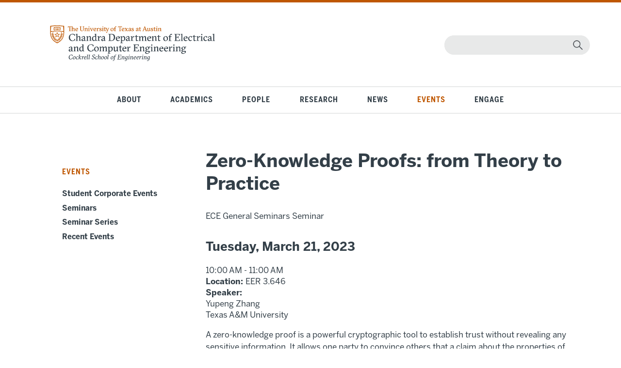

--- FILE ---
content_type: text/html; charset=UTF-8
request_url: https://www.ece.utexas.edu/events/zero-knowledge-proofs-theory-practice
body_size: 7178
content:

<!DOCTYPE html>
<html lang="en" dir="ltr" prefix="og: https://ogp.me/ns#">
  <head>
    <meta charset="utf-8" />
<script async src="https://www.googletagmanager.com/gtag/js?id=UA-2081635-1"></script>
<script>window.dataLayer = window.dataLayer || [];function gtag(){dataLayer.push(arguments)};gtag("js", new Date());gtag("set", "developer_id.dMDhkMT", true);gtag("config", "UA-2081635-1", {"groups":"default","anonymize_ip":true,"page_placeholder":"PLACEHOLDER_page_path"});</script>
<meta name="description" content="A zero-knowledge proof is a powerful cryptographic tool to establish trust without revealing any sensitive information. It allows one party to convince others that a claim about the properties of secret data is true, while the data remains confidential. Zero-knowledge proofs have been widely used in blockchains and crypto-currencies to enhance privacy and improve scalability." />
<link rel="canonical" href="https://www.ece.utexas.edu/events/zero-knowledge-proofs-theory-practice" />
<meta name="Generator" content="Drupal 10 (https://www.drupal.org)" />
<meta name="MobileOptimized" content="width" />
<meta name="HandheldFriendly" content="true" />
<meta name="viewport" content="width=device-width, initial-scale=1.0" />

    <title>Zero-Knowledge Proofs: from Theory to Practice | Texas ECE - Electrical &amp; Computer Engineering at UT Austin</title>
    <link href="https://fonts.googleapis.com/css?family=Open+Sans:400,400i,600,600i,700,700i,800,800i" rel="stylesheet" type="text/css" media="all" />
  <link href="https://fonts.googleapis.com/css?family=Open+Sans+Condensed:300,500,600,700" rel="stylesheet" type="text/css" media="all" />
  <link href="https://fonts.googleapis.com/css?family=Libre+Franklin:400,400i,700,900" rel="stylesheet" type="text/css" media="all" />
  <link href="https://fonts.googleapis.com/css?family=Barlow+Condensed:400,500,600,700,800" rel="stylesheet" type="text/css" media="all" />
  <link href="/sites/default/files/images/favicon.ico" rel="shortcut icon" type="image/vnd.microsoft.icon" />
    <link rel="stylesheet" media="all" href="/core/modules/system/css/components/align.module.css?t9h199" />
<link rel="stylesheet" media="all" href="/core/modules/system/css/components/fieldgroup.module.css?t9h199" />
<link rel="stylesheet" media="all" href="/core/modules/system/css/components/container-inline.module.css?t9h199" />
<link rel="stylesheet" media="all" href="/core/modules/system/css/components/clearfix.module.css?t9h199" />
<link rel="stylesheet" media="all" href="/core/modules/system/css/components/details.module.css?t9h199" />
<link rel="stylesheet" media="all" href="/core/modules/system/css/components/hidden.module.css?t9h199" />
<link rel="stylesheet" media="all" href="/core/modules/system/css/components/item-list.module.css?t9h199" />
<link rel="stylesheet" media="all" href="/core/modules/system/css/components/js.module.css?t9h199" />
<link rel="stylesheet" media="all" href="/core/modules/system/css/components/nowrap.module.css?t9h199" />
<link rel="stylesheet" media="all" href="/core/modules/system/css/components/position-container.module.css?t9h199" />
<link rel="stylesheet" media="all" href="/core/modules/system/css/components/reset-appearance.module.css?t9h199" />
<link rel="stylesheet" media="all" href="/core/modules/system/css/components/resize.module.css?t9h199" />
<link rel="stylesheet" media="all" href="/core/modules/system/css/components/system-status-counter.css?t9h199" />
<link rel="stylesheet" media="all" href="/core/modules/system/css/components/system-status-report-counters.css?t9h199" />
<link rel="stylesheet" media="all" href="/core/modules/system/css/components/system-status-report-general-info.css?t9h199" />
<link rel="stylesheet" media="all" href="/core/modules/system/css/components/tablesort.module.css?t9h199" />
<link rel="stylesheet" media="all" href="/core/modules/views/css/views.module.css?t9h199" />
<link rel="stylesheet" media="all" href="/themes/ece/ece/css/style.css?t9h199" />
<link rel="stylesheet" media="all" href="/themes/ece/ece/css/local.css?t9h199" />

    





  </head>

     <body class="page-node-4417 page-node-type-event path-node">
  <body class="page-node-4417 page-node-type-event path-node">
        <a href="#main-content" class="visually-hidden focusable">
      Skip to main content
    </a>
    
      <div class="dialog-off-canvas-main-canvas" data-off-canvas-main-canvas>
    


<div id="skip-link">
    <div>
    <div data-drupal-messages-fallback class="hidden"></div>

  </div>

</div>
<div id="header">
    <div>
    <div id="block-ecelogosvg" class="custom-ecelogo settings-tray-editable" data-drupal-settingstray="editable">
  
    
      
            <div class="field field--name-body field--type-text-with-summary field--label-hidden field__item"><p class="ecelogofix"><a href="/"><img alt="Texas ECE Logo" src="/sites/default/files/2022-09/ecelogo2.svg"></a></p>
</div>
      
  </div>
<div id="block-ecesearch" class="moduletable-search settings-tray-editable" data-drupal-settingstray="editable">
  
    
      
            <div class="field field--name-body field--type-text-with-summary field--label-hidden field__item"><form action="/search/node" class="form-search searchbox" id="mod-finder-searchform251" method="get">
<div class="finder-search"><button aria-label="magnifying glass" class="btn btn-primary hasTooltip -search finder-search" label="submit" title="Go" type="submit"></button><input aria-label="Search" id="mod-finder-searchword251" name="keys" title="search" type="text"></div>
</form>
</div>
      
  </div>

  </div>

</div>
<div id="mainnav">
    <div>
    <nav role="navigation" aria-labelledby="block-navigationecesite-menu" id="block-navigationecesite" class="nav menu mod-list settings-tray-editable" data-drupal-settingstray="editable">
            
  <h2 class="visually-hidden" id="block-navigationecesite-menu">Navigation ECE Site</h2>
  

        
              <ul class="menu nav mod-list">
    
                <li class="menu-item deeper parent menu-item--level-1">
        <a href="/about" class="about" title="About Texas ECE" data-drupal-link-system-path="about">About</a>
                                <ul class="nav-child unstyled small menu--level-2">
    
                <li class="menu-item deeper parent menu-item--level-2">
        <a href="/about/rise" data-drupal-link-system-path="node/5020">Strategic Plan</a>
              </li>
                <li class="menu-item deeper parent menu-item--level-2">
        <a href="/about/participation" title="Broadening Participation in Engineering" data-drupal-link-system-path="node/3234">Broadening Participation</a>
              </li>
                <li class="menu-item menu-item--level-2">
        <a href="/about/facilities" title="Facilities" data-drupal-link-system-path="node/110">Facilities</a>
              </li>
                <li class="menu-item menu-item--level-2">
        <a href="/about/visiting" title="Visiting Texas ECE" data-drupal-link-system-path="node/111">Visiting Texas ECE</a>
              </li>
                <li class="menu-item menu-item--level-2">
        <a href="/about/contact" title="Contact Us" data-drupal-link-system-path="node/112">Contact Us</a>
              </li>
        </ul>

    
  
              </li>
                <li class="menu-item deeper parent menu-item--level-1">
        <a href="/academics" class="academics" title="Texas ECE Academics" data-drupal-link-system-path="academics">Academics</a>
                                <ul class="nav-child unstyled small menu--level-2">
    
                <li class="menu-item deeper parent menu-item--level-2">
        <a href="/academics/undergraduate" title="Undergraduate Program" data-drupal-link-system-path="node/3208">Undergraduate Program</a>
              </li>
                <li class="menu-item menu-item--level-2">
        <a href="/academics/integrated" title="Integrated Program" data-drupal-link-system-path="node/3219">Integrated Program</a>
              </li>
                <li class="menu-item deeper parent menu-item--level-2">
        <a href="/academics/graduate" title="Graduate Program" data-drupal-link-system-path="node/3209">Graduate Program</a>
              </li>
                <li class="menu-item menu-item--level-2">
        <a href="/academics/honors" title="ECE Honors Program" data-drupal-link-system-path="node/3861">ECE Honors Program</a>
              </li>
                <li class="menu-item menu-item--level-2">
        <a href="/academics/ecb" title="ECB Honors Program" data-drupal-link-system-path="node/3855">ECB Honors Program</a>
              </li>
                <li class="menu-item menu-item--level-2">
        <a href="https://executive.engr.utexas.edu/academic-programs/degrees/soft-engr" title="Professional MS">Professional MS</a>
              </li>
                <li class="menu-item deeper parent menu-item--level-2">
        <a href="/academics/student-impact" data-drupal-link-system-path="node/5237">Student Impact</a>
              </li>
                <li class="menu-item menu-item--level-2">
        <a href="/academics/studentorgs" title="Student Organizations" data-drupal-link-system-path="academics/studentorgs">Student Organizations</a>
              </li>
        </ul>

    
  
              </li>
                <li class="menu-item deeper parent menu-item--level-1">
        <a href="/people" class="people" title="People" data-drupal-link-system-path="people">People</a>
                                <ul class="nav-child unstyled small menu--level-2">
    
                <li class="menu-item deeper parent menu-item--level-2">
        <a href="/people/faculty" title="Faculty Directory" data-drupal-link-system-path="people/faculty">Faculty Directory</a>
              </li>
                <li class="menu-item deeper parent menu-item--level-2">
        <a href="/people/researchers" title="Researchers Directory" data-drupal-link-system-path="people/researchers">Researchers Directory</a>
              </li>
                <li class="menu-item menu-item--level-2">
        <a href="/people/staff" title="Staff Directory" data-drupal-link-system-path="people/staff">Staff Directory</a>
              </li>
                <li class="menu-item menu-item--level-2">
        <a href="/people/faculty/openings" title="Open Faculty Positions" data-drupal-link-system-path="people/faculty/openings">Open Faculty Positions</a>
              </li>
        </ul>

    
  
              </li>
                <li class="menu-item deeper parent menu-item--level-1">
        <a href="/research" class="research" title="Research" data-drupal-link-system-path="research">Research</a>
                                <ul class="nav-child unstyled small menu--level-2">
    
                <li class="menu-item menu-item--level-2">
        <a href="/research/groups" title="Research Centers and Labs" data-drupal-link-system-path="research/groups">Research Centers and Labs</a>
              </li>
                <li class="menu-item menu-item--level-2">
        <a href="/research/computing" title="Texas Computing" data-drupal-link-system-path="node/3230">Texas Computing</a>
              </li>
                <li class="menu-item menu-item--level-2">
        <a href="/research/robotics" title="Texas Robotics" data-drupal-link-system-path="node/3231">Texas Robotics</a>
              </li>
                <li class="menu-item menu-item--level-2">
        <a href="/research/imagine-consortium" data-drupal-link-system-path="node/5173">iMAGiNE</a>
              </li>
        </ul>

    
  
              </li>
                <li class="menu-item deeper parent menu-item--level-1">
        <a href="/news" class="news" title="News" data-drupal-link-system-path="news">News</a>
              </li>
                <li class="menu-item deeper parent menu-item--level-1">
        <a href="/events" class="events" title="Events" data-drupal-link-system-path="events">Events</a>
                                <ul class="nav-child unstyled small menu--level-2">
    
                <li class="menu-item menu-item--level-2">
        <a href="/events/connect" title="Student Corporate Events" data-drupal-link-system-path="events/connect">Student Corporate Events</a>
              </li>
                <li class="menu-item menu-item--level-2">
        <a href="/events/seminars" title="Seminars" data-drupal-link-system-path="events/seminars">Seminars</a>
              </li>
                <li class="menu-item deeper parent menu-item--level-2">
        <a href="/events/seminars/series" title="Seminar Series" data-drupal-link-system-path="events/seminars/series">Seminar Series</a>
              </li>
                <li class="menu-item menu-item--level-2">
        <a href="/events/recent" title="Recent Events" data-drupal-link-system-path="events/recent">Recent Events</a>
              </li>
        </ul>

    
  
              </li>
                <li class="menu-item deeper parent menu-item--level-1">
        <a href="/engage" class="engage" title="Engage" data-drupal-link-system-path="engage">Engage</a>
                                <ul class="nav-child unstyled small menu--level-2">
    
                <li class="menu-item deeper parent menu-item--level-2">
        <a href="/engage/alumni" data-drupal-link-system-path="node/4117">Alumni</a>
              </li>
                <li class="menu-item menu-item--level-2">
        <a href="/giving" data-drupal-link-system-path="giving">Giving</a>
              </li>
                <li class="menu-item deeper parent menu-item--level-2">
        <a href="/engage/industry" title="Industry" data-drupal-link-system-path="node/3223">Industry</a>
              </li>
                <li class="menu-item deeper parent menu-item--level-2">
        <a href="/engage/cadencer-university-program-member" data-drupal-link-system-path="node/3755">Curriculum Tools</a>
              </li>
        </ul>

    
  
              </li>
        </ul>

    
  


  </nav>
<nav role="navigation" aria-labelledby="block-mobilemenu-menu" id="block-mobilemenu" class="moduletable-mobilenav settings-tray-editable" data-drupal-settingstray="editable">
      
  <h2 id="block-mobilemenu-menu">☰</h2>
  

        
              <ul class="menu-mobile nav">
                    <li class="menu-item">
        <a href="/about" title="About" data-drupal-link-system-path="about">About</a>
              </li>
                <li class="menu-item">
        <a href="/academics" title="Academics" data-drupal-link-system-path="academics">Academics</a>
              </li>
                <li class="menu-item">
        <a href="/people" title="People" data-drupal-link-system-path="people">People</a>
              </li>
                <li class="menu-item">
        <a href="/research" title="Research" data-drupal-link-system-path="research">Research</a>
              </li>
                <li class="menu-item">
        <a href="/news" title="News" data-drupal-link-system-path="news">News</a>
              </li>
                <li class="menu-item">
        <a href="/events" title="Events" data-drupal-link-system-path="events">Events</a>
              </li>
                <li class="menu-item">
        <a href="/engage" title="Engage" data-drupal-link-system-path="engage">Engage</a>
              </li>
        </ul>

    
  


  </nav>

  </div>

</div>
<div id="wrapper">
  <div id="content">
      <div>
    <nav role="navigation" aria-labelledby="left-menu" id="left" class="nav menu left-menu settings-tray-editable" data-drupal-settingstray="editable">
      
  <h2 id="left-menu">Events</h2>
  

        
              <ul class="menu nav mod-list">
    
                <li class="menu-item menu-item--level-1">
        <a href="/events/connect" title="Student Corporate Events" data-drupal-link-system-path="events/connect">Student Corporate Events</a>
              </li>
                <li class="menu-item menu-item--level-1">
        <a href="/events/seminars" title="Seminars" data-drupal-link-system-path="events/seminars">Seminars</a>
              </li>
                <li class="menu-item deeper parent menu-item--level-1">
        <a href="/events/seminars/series" title="Seminar Series" data-drupal-link-system-path="events/seminars/series">Seminar Series</a>
              </li>
                <li class="menu-item menu-item--level-1">
        <a href="/events/recent" title="Recent Events" data-drupal-link-system-path="events/recent">Recent Events</a>
              </li>
        </ul>

    
  


  </nav>
<div id="block-ece-content">
  
      <h2>
<span>Zero-Knowledge Proofs: from Theory to Practice </span>
</h2>
    
      <article data-history-node-id="4417">

  
    

  
  <div>
    <div class="views-element-container"><div class="view view-eva view-event view-id-event view-display-id-entity_view_1 js-view-dom-id-d81272775ca9fefa6f4729b5973c8a406bd4189c3927d8095c5779fd2b79999d">
  
    

  
  

      <div class="views-row"><div class="views-field views-field-field-event-type"><span class="field-content">ECE General Seminars Seminar</span></div><div class="views-field views-field-field-dates-of-event"><h4 class="field-content"><time datetime="2023-03-21T10:00:00Z">Tuesday, March 21, 2023</time>
</h4></div><div class="views-field views-field-field-dates-of-event-2"><div class="field-content"><time datetime="2023-03-21T10:00:00Z">10:00 AM</time>
 - <time datetime="2023-03-21T11:00:00Z">11:00 AM</time>
</div></div><div class="views-field views-field-field-location"><strong class="views-label views-label-field-location">Location: </strong><span class="field-content">EER 3.646</span></div><div class="views-field views-field-field-speaker"><strong class="views-label views-label-field-speaker">Speaker:</strong><div class="field-content">  <div class="double-field-first">Yupeng Zhang</div>
    <div class="double-field-second">Texas A&amp;M University</div>
  </div></div><div class="views-field views-field-body"><div class="field-content"><p><span><span><span><span><span><span><span><span><span><span><span><span><span><span><span><span><span>A zero-knowledge proof is a powerful cryptographic tool to establish trust without revealing any sensitive information. It allows one party to convince others that a claim about the properties of secret data is true, while the data remains confidential. Zero-knowledge proofs have been widely used in blockchains and crypto-currencies to enhance privacy and improve scalability. They can also be applied to prove the fairness and integrity of machine learning inferences and the correctness of program analysis.<br>
<br>
In this talk, I will present my research in this area to bring zero-knowledge proofs from theory to practice with new efficient algorithms. In the first part, I will talk about a new framework to build general-purpose zero-knowledge proofs for any computations. In this framework, we were able to develop the first zero-knowledge proof scheme with a linear proof generation time. In the second part, I will talk about our recent works on new applications of zero-knowledge proofs in machine learning and program analysis. The scalability and efficiency of the schemes can be further improved with new sublinear algorithms. Finally, I will discuss my future research plans, including memory-efficient and distributed algorithms for scalable blockchains and smart contracts, privacy-preserving machine learning, and cloud computing with full security and privacy.</span></span></span></span></span></span></span></span></span></span></span></span></span></span></span></span></span></p>

<p><span><span><span><span><span><span><span><span><span><span><span><span><span><span><span><span><span>&nbsp;</span></span></span></span></span></span></span></span></span></span></span></span></span></span></span></span></span></p>

<p><strong><span><span><span><span><span><span><span><span><span><span><span><span><span><span><span><span><span>Biography</span></span></span></span></span></span></span></span></span></span></span></span></span></span></span></span></span></strong></p>

<p><span><span><span><span><span><span><span><span><span><span><span><span><span><span><span><span><span>Yupeng Zhang is an assistant professor in the Computer Science and Engineering department at the Texas A&amp;M University. His research is in the area of cybersecurity and applied cryptography, developing efficient and scalable cryptographic protocols to enhance the security and privacy of data and computations in real-world applications. He has been working on zero-knowledge proofs, secure multiparty computations, and their applications in blockchain, machine learning and program analysis. He has published many papers in top security and cryptography conferences including S&amp;P, CCS, USENIX Security and Crypto. He is the recipient of the NSF CAREER award, the Facebook Faculty award, the ACM SIGSAC best dissertation award runners-up and the Google PhD fellowship. Before joining Texas A&amp;M, he was a postdoctoral researcher at UC Berkeley, and he obtained his Ph.D. from the University of Maryland.</span></span></span></span></span></span></span></span></span></span></span></span></span></span></span></span></span></p></div></div><div class="views-field views-field-field-registration"><div class="field-content button-lg-orange"><a href="https://utexas.zoom.us/j/99313585444">Zoom Meeting</a></div></div></div>

  
  

  
  

  
  </div>
</div>

  <div class="field field--name-field-seminar-series field--type-entity-reference field--label-above">
    <div class="field__label">Seminar Series</div>
          <div class="field__items">
              <div class="field__item"><a href="/events/seminars/ece-general-seminars" hreflang="en">ECE General Seminars</a></div>
              </div>
      </div>

  </div>

</article>

  </div>

  </div>

  </div>
</div>
<div id="footer">
    <div>
    <div id="block-cockrelllogofooter" class="custom-cselogo settings-tray-editable" data-drupal-settingstray="editable">
  
    
      
            <div class="field field--name-body field--type-text-with-summary field--label-hidden field__item"><p><img src="/sites/default/files/2020-06/cselogo-ko.svg" alt="Cockrell School of Engineering" width="454" height="54" loading="lazy"></p><div class="custom-privacy"><p class="privacy">© The University of Texas at Austin 2025 | <a href="https://it.utexas.edu/policies/web-privacy" target="_blank" rel="noopener noreferrer">Privacy Policy</a> | <a href="https://it.utexas.edu/policies/web-accessibility" target="_blank" rel="noopener noreferrer">Web Accessibility</a></p></div></div>
      
  </div>
<div id="block-footerlinks" class="custom-links settings-tray-editable" data-drupal-settingstray="editable">
  
    
      
            <div class="field field--name-body field--type-text-with-summary field--label-hidden field__item"><ul><li><a href="/direct/list">ECE Direct</a></li><li><a href="https://utexas.instructure.com/courses/1238952">Canvas</a></li><li><a href="https://intranet.engr.utexas.edu/">ENGR Direct Faculty &amp; Staff</a></li><li><a href="http://students.engr.utexas.edu/">ENGR Direct Students</a></li><li><a href="https://utdirect.utexas.edu/">UT Direct</a></li><li><a href="https://directory.utexas.edu/">UT Directory</a></li><li><a href="/about/contact-us">Contact Us</a></li><li><a href="/engage/giving">Giving</a></li><li><a href="/saml/login">User Login</a></li><li><a href="https://utexas.qualtrics.com/jfe/form/SV_01h9H0GfN3uDhWK">Subscribe to Emails</a></li></ul></div>
      
  </div>
<div id="block-footersocialmedia" class="custom-social settings-tray-editable" data-drupal-settingstray="editable">
  
    
      
            <div class="field field--name-body field--type-text-with-summary field--label-hidden field__item"><h6>Follow Texas ECE</h6><ul><li id="twitter"><a href="https://twitter.com/#!/utexasece" target="_blank" rel="noopener noreferrer"><img src="/sites/default/files/2024-11/X-logo-ko.svg" alt="Twitter logo" width="150" height="150" loading="lazy"></a></li><li id="instagram"><a href="https://www.instagram.com/utexasece" target="_blank" rel="noopener noreferrer"><img src="/sites/default/files/inline-images/Instagram-logo-ko.svg" alt="Instagram logo" width="150" height="150" loading="lazy"></a></li><li id="youtube"><a href="https://www.youtube.com/user/CockrellSchool" target="_blank" rel="noopener noreferrer"><img src="/sites/default/files/inline-images/YouTube-logo-ko.svg" alt="YouTubee logo" width="150" height="150" loading="lazy"></a></li><li id="facebook"><a href="http://www.facebook.com/utexasece?ref=ts" target="_blank" rel="noopener noreferrer"><img src="/sites/default/files/inline-images/Facebook-logo-ko.svg" alt="Facebook logo" width="150" height="150" loading="lazy"></a></li><li id="linkedin"><a href="https://www.linkedin.com/company/64712340" target="_blank" rel="noopener noreferrer"><img src="/sites/default/files/inline-images/LinkedIn-logo-ko.svg" alt="LinkedIn logo" width="150" height="150" loading="lazy"></a></li><li id="flickr"><a href="http://www.flickr.com/photos/utece" target="_blank" rel="noopener noreferrer"><img src="/sites/default/files/inline-images/Flickr-logo-ko.svg" alt="Flickr logo" width="150" height="150" loading="lazy"></a></li><li id="bluesky"><a href="https://bsky.app/profile/utexasece.bsky.social" target="_blank" rel="noopener noreferrer"><img src="/sites/default/files/2024-11/Bluesky-logo-ko.svg" alt="Bluesky logo" width="150" height="150" loading="lazy"></a></li></ul></div>
      
  </div>

  </div>

</div>


  </div>

    
    <script type="application/json" data-drupal-selector="drupal-settings-json">{"path":{"baseUrl":"\/","pathPrefix":"","currentPath":"node\/4417","currentPathIsAdmin":false,"isFront":false,"currentLanguage":"en"},"pluralDelimiter":"\u0003","suppressDeprecationErrors":true,"google_analytics":{"account":"UA-2081635-1","trackOutbound":true,"trackMailto":true,"trackTel":true,"trackDownload":true,"trackDownloadExtensions":"7z|aac|arc|arj|asf|asx|avi|bin|csv|doc(x|m)?|dot(x|m)?|exe|flv|gif|gz|gzip|hqx|jar|jpe?g|js|mp(2|3|4|e?g)|mov(ie)?|msi|msp|pdf|phps|png|ppt(x|m)?|pot(x|m)?|pps(x|m)?|ppam|sld(x|m)?|thmx|qtm?|ra(m|r)?|sea|sit|tar|tgz|torrent|txt|wav|wma|wmv|wpd|xls(x|m|b)?|xlt(x|m)|xlam|xml|z|zip","trackColorbox":true,"trackDomainMode":1},"statistics":{"data":{"nid":"4417"},"url":"\/core\/modules\/statistics\/statistics.php"},"user":{"uid":0,"permissionsHash":"723e141703093bc5def541bfcc87f00357fd309059050966ee17ca6386047d50"}}</script>
<script src="/core/assets/vendor/jquery/jquery.min.js?v=3.7.1"></script>
<script src="/core/assets/vendor/once/once.min.js?v=1.0.1"></script>
<script src="/core/misc/drupalSettingsLoader.js?v=10.6.2"></script>
<script src="/core/misc/drupal.js?v=10.6.2"></script>
<script src="/core/misc/drupal.init.js?v=10.6.2"></script>
<script src="/themes/ece/ece/js/jquery.mobile.custom.min.js?v=1.0.1"></script>
<script src="/themes/ece/ece/js/ece-2019.js?v=1.0.1"></script>
<script src="/modules/contrib/google_analytics/js/google_analytics.js?v=10.6.2"></script>
<script src="/core/modules/statistics/statistics.js?v=10.6.2"></script>


    <!-- LinkedIN Code -->
<script type="text/javascript">
_linkedin_partner_id = "6656649";
window._linkedin_data_partner_ids = window._linkedin_data_partner_ids || [];
window._linkedin_data_partner_ids.push(_linkedin_partner_id);
</script><script type="text/javascript">
(function(l) {
if (!l){window.lintrk = function(a,b){window.lintrk.q.push([a,b])};
window.lintrk.q=[]}
var s = document.getElementsByTagName("script")[0];
var b = document.createElement("script");
b.type = "text/javascript";b.async = true;
b.src = "https://snap.licdn.com/li.lms-analytics/insight.min.js";
s.parentNode.insertBefore(b, s);})(window.lintrk);
</script>
<noscript>
<img height="1" width="1" style="display:none;" alt="" src="https://px.ads.linkedin.com/collect/?pid=6656649&fmt=gif" />
</noscript>

<!-- Meta Code -->
<script>
!function(f,b,e,v,n,t,s)
{if(f.fbq)return;n=f.fbq=function(){n.callMethod?
n.callMethod.apply(n,arguments):n.queue.push(arguments)};
if(!f._fbq)f._fbq=n;n.push=n;n.loaded=!0;n.version='2.0';
n.queue=[];t=b.createElement(e);t.async=!0;
t.src=v;s=b.getElementsByTagName(e)[0];
s.parentNode.insertBefore(t,s)}(window, document,'script',
'https://connect.facebook.net/en_US/fbevents.js');
fbq('init', '886575940028293');
fbq('track', 'PageView');
</script>
<noscript><img height="1" width="1" style="display:none"
src="https://www.facebook.com/tr?id=886575940028293&ev=PageView&noscript=1"
/></noscript>
<!-- End Meta Pixel Code -->


  </body>
</html>


--- FILE ---
content_type: text/css
request_url: https://www.ece.utexas.edu/themes/ece/ece/css/style.css?t9h199
body_size: 17329
content:
@charset "UTF-8";
/*burnt orange*/
/*darker burnt orange*/
/*bright orange*/
/*gravy*/
/*blue*/
/*lighter shade of grey provided*/
/*white*/
/*grey/black*/
/*dark grey/black*/
html, body {
  margin: 0;
  padding: 0;
  /*width: 100%;*/
  /*overflow-x: hidden;*/
}

html {
  overflow-x: hidden;
  /*-webkit-overflow-scrolling: touch;*/
}

body {
  position: relative;
  overflow-y: scroll;
  /*-webkit-overflow-scrolling: touch;*/
  overflow-x: hidden;
}

#container {
  overflow: hidden;
}

html > body {
  font-size: 17px;
  height: 100%;
  min-height: 100%;
  font-family: "BentonSans-Regular", arial, helvetica, sans-serif;
  color: #333f48;
  margin: 0 auto;
}

.noscroll {
  position: fixed;
  overflow: hidden;
}

#wrapper {
  margin: 0 auto;
  clear: both;
  overflow: hidden;
}
#wrapper .item-page li, #wrapper .landing .landing li, #wrapper .interior .interior li {
  margin: 0.5em 0;
}

p {
  /*font-weight: 300;*/
  line-height: 1.5em;
  margin-bottom: 1em;
  max-width: 1000px;
}

a {
  color: #bf5700;
}

strong {
  font-family: "BentonSans-Bold", "Open Sans", arial, helvetica, sans-serif;
  font-weight: inherit;
}

legend, .hiddenlabel, .icons, .article-info-term {
  display: none;
}

i.fas {
  color: #bf5700;
  padding: 0 0 0 0.25em;
  font-size: 0.8em;
  vertical-align: super;
}

.fade {
  opacity: 0.5;
}

#position-2 .moduletable-breadcrumbs {
  background-color: #ffffff;
  display: inline-block;
  margin-left: 5%;
}
#position-2 .moduletable-breadcrumbs ul {
  list-style-type: none;
  margin: 0;
  padding: 0;
  font-size: 0.8em;
}
#position-2 .moduletable-breadcrumbs ul li {
  float: left;
  padding: 0 0.25em;
}

.moduletable-numbers .custom-numbers {
  margin: 2em 0 0;
  /*border-bottom: $border-grey;*/
  display: inline-block;
  width: 100%;
}
@media screen and (max-width: 1000px) {
  .moduletable-numbers .custom-numbers {
    margin-top: 50px;
  }
}
@media screen and (max-width: 800px) {
  .moduletable-numbers .custom-numbers {
    margin: 0 5%;
    border-bottom: none;
    width: 100%;
    position: relative;
  }
}
.moduletable-numbers .custom-numbers .callout {
  max-width: 25%;
  /*max-width: 19%;*/
  float: left;
  padding-right: 6%;
  margin: 0 6% 5% 0;
  border-right: 2px solid #E8E9E9;
  /*@media screen and (max-width: 1438px) {
  	margin-right: 4%;
  	padding-right: 4%;
  }*/
}
@media screen and (max-width: 800px) {
  .moduletable-numbers .custom-numbers .callout {
    max-width: unset;
    width: 90%;
    border-right: none;
    border-bottom: 2px solid #E8E9E9;
    /*clear: both;*/
    /*float: none;*/
    margin: 0 0 1em 0;
    padding: 0 0 1em 0;
  }
}
@media screen and (max-width: 650px) {
  .moduletable-numbers .custom-numbers .callout {
    width: 75%;
    margin-left: 7%;
  }
}
.moduletable-numbers .custom-numbers .callout .number {
  font-weight: 600;
  color: #bf5700;
  font-size: 5em;
  font-family: "Barlow Condensed", sans-serif;
  letter-spacing: 0.07em;
  text-transform: uppercase;
  margin: 0;
}
@media screen and (max-width: 1000px) {
  .moduletable-numbers .custom-numbers .callout .number {
    font-size: 3.5em;
  }
}
@media screen and (max-width: 800px) {
  .moduletable-numbers .custom-numbers .callout .number {
    float: left;
    margin: 0 50px 0 0;
  }
}
.moduletable-numbers .custom-numbers .callout .number + p {
  font-size: 15px;
}
@media screen and (max-width: 800px) {
  .moduletable-numbers .custom-numbers .callout .number + p {
    padding-top: 1em;
    float: right;
    width: 65%;
  }
}
@media screen and (max-width: 650px) {
  .moduletable-numbers .custom-numbers .callout .number + p {
    width: 95%;
    float: left;
    padding-top: 0;
  }
}
@media screen and (max-width: 800px) {
  .moduletable-numbers .custom-numbers .callout:first-of-type {
    margin: 0 0 1em 0;
    padding: 1em 0;
  }
}
@media screen and (max-width: 650px) {
  .moduletable-numbers .custom-numbers .callout:first-of-type {
    margin-left: 7%;
    width: 75%;
  }
}
.moduletable-numbers .custom-numbers .callout:last-of-type {
  margin-right: 0;
  padding-right: 0;
  border-right: none;
}
@media screen and (max-width: 650px) {
  .moduletable-numbers .custom-numbers .callout:last-of-type {
    border-bottom: none;
  }
}

.moduletable-numbers:after {
  content: "";
  display: block;
  margin: 0 auto;
  /*width: 80%;*/
  border-bottom: 2px solid #E8E9E9;
}
@media screen and (max-width: 800px) {
  .moduletable-numbers:after {
    display: none;
  }
}
@media screen and (max-width: 650px) {
  .moduletable-numbers:after {
    width: 100%;
    display: block;
  }
}

table {
  text-align: left;
  margin: 1em 0;
  border-collapse: collapse;
  width: 100% !important;
}
@media screen and (max-width: 650px) {
  table {
    display: block;
  }
}
table caption {
  text-align: left !important;
  padding-bottom: 1em;
  font-weight: unset;
  font-size: 15px;
  /*line-height: 1em;*/
  color: #333f48;
  text-transform: uppercase;
  font-family: "BentonSansCond-Bold", sans-serif;
  letter-spacing: 1px;
  margin: 0;
}
table caption a {
  color: #bf5700;
  text-decoration: none;
}
table tbody {
  border-top: 2px solid #E8E9E9;
  border-bottom: 2px solid #E8E9E9;
}
@media screen and (max-width: 650px) {
  table tbody {
    border-top: none;
  }
}
table tbody tr {
  border-top: 2px solid #E8E9E9;
  /*border-bottom: $border-grey;*/
}
@media screen and (max-width: 650px) {
  table tbody tr {
    display: block;
    padding: 0.5em 0;
  }
}
table tbody tr th {
  /*font-weight: 600;*/
  font-size: 0.8em;
  /*line-height: 1em;*/
  color: #333f48;
  font-family: "BentonSansCond-Bold", sans-serif;
  text-transform: uppercase;
  letter-spacing: 0.1em;
  line-height: 3em;
}
table tbody tr td {
  padding: 1.25em 0.25em;
  border-top: 2px solid #E8E9E9;
  width: 20%;
}
@media screen and (max-width: 650px) {
  table tbody tr td {
    clear: left;
    width: 100%;
    display: block;
    border: none;
    padding: 0.25em 0;
  }
}
table tbody tr td:first-child {
  font-family: "BentonSans-Bold", "Open Sans", arial, helvetica, sans-serif;
  width: 25%;
}
@media screen and (max-width: 650px) {
  table tbody tr td:first-child {
    width: 100%;
  }
}
@media screen and (max-width: 650px) {
  table tbody tr:first-of-type {
    display: none;
  }
}
table tbody tr.grey-row {
  background-color: #E8E9E9;
}
table tbody tr.grey-row td {
  padding-left: 0.5em;
}

#left {
  /*margin: 4em 40px 5% 10%;*/
  margin: 66px 40px 5% 10%;
  width: 18%;
  float: left;
}
@media screen and (max-width: 1480px) {
  #left {
    margin-right: 3%;
    margin-left: 5%;
  }
}
@media screen and (max-width: 1120px) {
  #left {
    margin-left: 4%;
  }
}
@media screen and (min-width: 1001px) {
  #left {
    max-width: 280px;
  }
}
@media screen and (max-width: 1000px) {
  #left {
    float: none;
    /*width: unset;*/
    margin: 0;
    padding: 1% 5%;
    border-top: 2px solid #E8E9E9;
    border-bottom: 2px solid #E8E9E9;
    position: absolute;
    top: 91px;
    z-index: 5;
    width: 90%;
    background: #ffffff;
    cursor: pointer;
    pointer-events: auto;
  }
}
@media screen and (max-width: 650px) {
  #left {
    top: 200px;
  }
}
#left .moduletable-left h3.left-mobile a {
  color: #333f48 !important;
}
#left .moduletable-left h3.left-mobile a:hover {
  color: #bf5700 !important;
  cursor: pointer;
}
@media screen and (max-width: 1000px) {
  #left .moduletable-left h3.left-mobile a:hover {
    color: #333f48 !important;
  }
}
@media screen and (max-width: 1000px) {
  #left .moduletable-left h3.left-mobile {
    display: none;
  }
}
#left .moduletable-left h3.left-mobile.active a {
  color: #bf5700 !important;
}
#left .moduletable-left h3.left-desktop {
  display: none;
}
@media screen and (max-width: 1000px) {
  #left .moduletable-left h3.left-desktop {
    display: block;
  }
}
@media screen and (max-width: 1000px) {
  #left .moduletable-left h3::after {
    content: "▾";
    float: right;
    cursor: pointer;
  }
}
#left .moduletable-left ul {
  list-style-type: none;
  padding: 0;
  margin-top: 0;
  display: block;
  font-size: 0.9em;
  color: #4d5155;
  font-family: "BentonSans-Bold", "Open Sans", arial, helvetica, sans-serif;
}
@media screen and (min-width: 1001px) {
  #left .moduletable-left ul {
    margin-top: 1.5em;
  }
}
@media screen and (max-width: 1000px) {
  #left .moduletable-left ul {
    display: none;
  }
}
#left .moduletable-left ul li {
  margin-top: 0.5em;
}
#left .moduletable-left ul li a {
  text-decoration: none;
  color: #333f48;
}
#left .moduletable-left ul li a:hover {
  color: #bf5700;
  /*border-left: 3px solid $color-orange;
  padding-left: 10px;*/
}
#left .moduletable-left ul li ul {
  display: none;
}
#left .moduletable-left ul li ul.active {
  display: block;
  margin: 0 0 2.5em 0;
  padding-bottom: 2.5em;
  padding-left: 1em;
  border-bottom: 2px solid #E8E9E9;
}
@media screen and (max-width: 1000px) {
  #left .moduletable-left ul li ul.active {
    padding: 0;
    border: none;
    margin: 0 0 1em 1em;
  }
}
#left .moduletable-left ul li:last-of-type ul {
  border-bottom: none !important;
}
#left .moduletable-left ul li.item-127, #left .moduletable-left ul li.item-128, #left .moduletable-left ul li.item-167, #left .moduletable-left ul li.item-168, #left .moduletable-left ul li.item-169, #left .moduletable-left ul li.item-170, #left .moduletable-left ul li.item-378, #left .moduletable-left ul li.item-343, #left .moduletable-left ul li.item-290, #left .moduletable-left ul li.item-411 {
  display: none;
}
@media screen and (max-width: 1000px) {
  #left .moduletable-left ul li.item-127, #left .moduletable-left ul li.item-128, #left .moduletable-left ul li.item-167, #left .moduletable-left ul li.item-168, #left .moduletable-left ul li.item-169, #left .moduletable-left ul li.item-170, #left .moduletable-left ul li.item-378, #left .moduletable-left ul li.item-343, #left .moduletable-left ul li.item-290, #left .moduletable-left ul li.item-411 {
    display: block;
  }
}
#left .moduletable-left ul li.current > a {
  color: #bf5700;
}
#left .moduletable-left ul li.current ul {
  display: block;
  margin: 0 0 2.5em 0;
  padding-bottom: 2.5em;
  padding-left: 1em;
  border-bottom: 2px solid #E8E9E9;
}
@media screen and (max-width: 1000px) {
  #left .moduletable-left ul li.current ul {
    margin: 0 0 1em 1em;
    padding: 0;
    border: none;
  }
}
@media screen and (max-width: 1000px) {
  #left .moduletable-left ul > li:first-of-type {
    margin-top: 0;
  }
}
@media screen and (min-width: 1001px) {
  #left .moduletable-left ul.menu {
    display: block !important;
  }
}

.item-page.no-nav.interior, .finder {
  width: 80% !important;
  margin: 0 10% 4em 10% !important;
}
.item-page.no-nav.interior p, .finder p {
  max-width: unset;
}

#content.eoe .wep.calendar iframe, #content.wep .wep.calendar iframe {
  width: 100%;
}
#content.eoe #left .nav > li:last-child, #content.wep #left .nav > li:last-child {
  font-weight: unset;
  font-size: 15px;
  /*line-height: 1em;*/
  color: #333f48;
  text-transform: uppercase;
  font-family: "BentonSansCond-Bold", sans-serif;
  letter-spacing: 1px;
  margin: 0;
  margin-top: 2em;
}
#content.eoe #left .nav > li:last-child a, #content.wep #left .nav > li:last-child a {
  color: #bf5700;
  text-decoration: none;
}
#content.eoe #left .nav > li:last-child a, #content.wep #left .nav > li:last-child a {
  color: #333f48;
}
#content.eoe #left .nav > li:last-child a:hover, #content.wep #left .nav > li:last-child a:hover {
  color: #bf5700;
}
#content.eoe #left .nav > li:last-child:before, #content.wep #left .nav > li:last-child:before {
  content: "◂";
  color: #797A7C;
  font-size: 1.25em;
  position: relative;
  top: 1px;
  padding-right: 5px;
}
@media screen and (max-width: 1000px) {
  #content.eoe #left .nav > li:last-child:before, #content.wep #left .nav > li:last-child:before {
    content: "";
    padding-right: 0;
  }
}
@media screen and (max-width: 1000px) {
  #content.eoe #left .nav > li:last-child, #content.wep #left .nav > li:last-child {
    text-transform: unset;
    font-family: "BentonSans-Bold", "Open Sans", arial, helvetica, sans-serif;
    margin-top: 0.5em;
    letter-spacing: 0;
  }
}

#content.interior.native-header .native-header + #left + #right {
  margin-top: 10.9em;
}

#content.interior.no-nav .text-header h1 {
  margin-left: calc(10% + 286px) !important;
  max-width: 50% !important;
}
#content.interior.no-nav .item-page.no-nav.interior, #content.interior.no-nav .events.no-nav.interior {
  /*margin: 0em 40px 5% 10%;*/
  /*margin-left: calc(287px + 10%) !important;
  width: 53% !important;*/
  width: 60% !important;
  margin: 0 20% 4em 20% !important;
  /*.IMAGE-full-column {
  	img {
  		width: 100%;
  	}	
  }*/
}
@media screen and (max-width: 1000px) {
  #content.interior.no-nav .item-page.no-nav.interior, #content.interior.no-nav .events.no-nav.interior {
    width: 100% !important;
    margin: 0 0 4em 0 !important;
    border-top: 2px solid #E8E9E9;
  }
}
#content.interior.no-nav .item-page.no-nav.interior div[itemprop=articleBody], #content.interior.no-nav .events.no-nav.interior div[itemprop=articleBody] {
  /*padding-top: 1.5em;
  border-top: $border-grey;
  margin-top: 1.25em;*/
}
@media screen and (max-width: 1000px) {
  #content.interior.no-nav .item-page.no-nav.interior div[itemprop=articleBody], #content.interior.no-nav .events.no-nav.interior div[itemprop=articleBody] {
    margin: 0 5%;
    /*border-top: none !important;*/
  }
}
#content.interior.no-nav .item-page.no-nav.interior h1, #content.interior.no-nav .events.no-nav.interior h1 {
  margin-top: 0;
  margin-left: 0 !important;
}
#content.interior.no-nav .item-page.no-nav.interior h2, #content.interior.no-nav .events.no-nav.interior h2 {
  padding-top: 1em !important;
  margin-top: 1.5em !important;
}
@media screen and (max-width: 1000px) {
  #content.interior.no-nav .item-page.no-nav.interior h2, #content.interior.no-nav .events.no-nav.interior h2 {
    margin: 0 5% !important;
    border-top: none !important;
  }
}
#content.interior.no-nav .item-page.interior.no-nav.table div[itemprop=articleBody] {
  padding-top: 0;
  border-top: none;
  margin-top: 0;
}
#content.interior.no-nav .item-page.no-nav.interior.right {
  width: 50% !important;
  margin: 0 3% 4em 20% !important;
}
@media screen and (max-width: 1000px) {
  #content.interior.no-nav .item-page.no-nav.interior.right {
    width: 100% !important;
    margin: 0 0 4em 0 !important;
    border-top: 2px solid #E8E9E9;
  }
}
#content.interior.no-nav .no-nav.interior.right + #right {
  margin-top: 2.45em !important;
}
@media screen and (max-width: 1000px) {
  #content.interior.no-nav .no-nav.interior.right + #right {
    margin-top: 0 !important;
  }
}

#content.interior.no-right .interior.no-right {
  width: 53% !important;
}
@media screen and (max-width: 1000px) {
  #content.interior.no-right .interior.no-right {
    width: 80% !important;
    margin: 0 10%;
  }
}
@media screen and (max-width: 650px) {
  #content.interior.no-right .interior.no-right {
    width: 86% !important;
  }
}
#content.interior.no-right .history h5 {
  margin: 0;
}
#content.interior.no-right .history h5:first-of-type {
  margin-top: 1em;
}
#content.interior.no-right .history ul {
  list-style-type: none;
  border-left: 10px solid #f8971f;
  padding: 1em;
  margin: 0.5em 0;
  /*li:before {
  	content:'';
  	border-left: 10px solid $color-bright-orange;
  	margin: 0 10px 0 -40px;
  }*/
}

#content.landing.no-right .landing.no-right {
  width: 53%;
}
@media screen and (max-width: 1480px) {
  #content.landing.no-right .landing.no-right {
    margin-left: 0;
  }
}
@media screen and (max-width: 1000px) {
  #content.landing.no-right .landing.no-right {
    width: 80%;
    margin: 0 10% 4em 10%;
  }
}

#content.landing .landing {
  width: 39%;
  margin-right: 40px;
}
@media screen and (max-width: 1480px) {
  #content.landing .landing {
    width: 45%;
    margin: 0 0 4em 0;
  }
}
@media screen and (max-width: 1000px) {
  #content.landing .landing {
    width: 80%;
    margin: 2em 10% 4em 10%;
  }
}
#content.landing .landing + #left + #right {
  border: none;
  margin-top: 2.25em;
}
#content.landing .landing + #right {
  margin: 3.7em 5% 3em 3% !important;
}

#content .finder #search-form fieldset {
  border: none;
  padding: 0;
  margin: 0;
}
#content .finder #search-form fieldset label {
  font-weight: unset;
  font-size: 15px;
  /*line-height: 1em;*/
  color: #333f48;
  text-transform: uppercase;
  font-family: "BentonSansCond-Bold", sans-serif;
  letter-spacing: 1px;
  margin: 0;
}
#content .finder #search-form fieldset label a {
  color: #bf5700;
  text-decoration: none;
}
#content .finder #search-form fieldset input {
  font-size: 1em;
  padding: 0.15em 0;
}
#content .finder #search-form fieldset button {
  border: none;
  vertical-align: bottom;
  color: #ffffff;
  background: #bf5700;
  padding: 0.5em 1em;
  font-size: 0.75em;
  font-family: "BentonSansCond-Bold", sans-serif;
  letter-spacing: 1px;
  text-decoration: none;
  text-transform: uppercase;
  border-radius: 5px;
}
@media screen and (max-width: 500px) {
  #content .finder #search-form fieldset button {
    padding: 1em;
  }
}
#content .finder #search-results ul.search-results {
  list-style-type: none;
  margin: 0;
  padding: 0;
}
#content .finder #search-results ul.search-results li {
  border-bottom: 2px solid #E8E9E9;
  padding-bottom: 2em;
}
#content .finder #search-results ul.search-results li:last-of-type {
  border: none;
}
#content .finder .search-pages-counter {
  display: none;
}

#overlay {
  display: none;
}

#overlay.show {
  display: block;
  opacity: 0.6;
  position: absolute;
  top: 91px;
  left: 0;
  background-color: #797A7C;
  width: 100%;
  z-index: 900;
}

.IMAGE-full-column {
  max-width: 1000px;
}
.IMAGE-full-column img {
  width: 100%;
}

.IMAGE-two-side-by-side-left {
  float: left;
  max-width: 49%;
  margin-right: 2% !important;
}
@media screen and (max-width: 800px) {
  .IMAGE-two-side-by-side-left {
    max-width: unset;
  }
}

.IMAGE-two-side-by-side-right {
  float: left;
  max-width: 49%;
}
@media screen and (max-width: 800px) {
  .IMAGE-two-side-by-side-right {
    max-width: unset;
  }
}

.IMAGE-horizontal-float-left {
  clear: both;
}
@media screen and (max-width: 650px) {
  .IMAGE-horizontal-float-left {
    text-align: center;
  }
}
.IMAGE-horizontal-float-left img {
  margin: 0 !important;
  padding: 0.25em 2em 1.5em 0;
  float: left;
  width: auto;
  max-width: 49%;
}
@media screen and (max-width: 650px) {
  .IMAGE-horizontal-float-left img {
    margin: 0 auto !important;
    padding: 1.5em 0;
    display: block;
    float: none;
  }
}
.IMAGE-horizontal-float-left a {
  display: inline-block;
  margin-top: 1em;
}
@media screen and (max-width: 700px) {
  .IMAGE-horizontal-float-left a {
    width: 80%;
  }
}
.IMAGE-horizontal-float-left strong {
  display: inline-block;
  margin-top: 0.25em;
  /*display: inline;
    	margin-top: -0.5em;
    	position: absolute;
    	width: 48%;*/
}
@media screen and (max-width: 650px) {
  .IMAGE-horizontal-float-left strong {
    position: relative;
  }
}
.IMAGE-horizontal-float-left strong + br + a {
  margin-top: 0;
}

/*.IMAGE-horizontal-float-left-small {

}*/
.IMAGE-horizontal-float-right img {
  margin: 0 !important;
  padding: 0.5em 0 1.5em 2em;
  float: right;
  width: auto;
  max-width: 49%;
}

/*.IMAGE-horizontal-float-right-small {

}*/
.IMAGE-vertical-float-left img {
  margin: 0 !important;
  padding: 0.25em 2em 1.5em 0;
  float: left;
  width: auto;
  max-width: 49%;
}

.IMAGE-vertical-float-left-small img {
  margin: 0 !important;
  padding: 0.25em 2em 1.5em 0;
  float: left;
  width: auto;
  max-width: 30%;
}

.IMAGE-vertical-float-right img {
  margin: 0 !important;
  padding: 0.25em 0 1.5em 2em;
  float: right;
  width: auto;
  max-width: 49%;
}

.IMAGE-vertical-float-right-small img {
  margin: 0 !important;
  padding: 0.25em 0 1.5em 2em;
  float: right;
  width: auto;
  max-width: 30%;
}

.IMAGE-grid {
  float: left;
  width: 48%;
  margin: 1em 0 0.5em 0;
  text-align: center;
  position: relative;
}
@media screen and (max-width: 650px) {
  .IMAGE-grid {
    float: none;
    width: 100%;
  }
}
.IMAGE-grid a {
  text-decoration: none;
}
.IMAGE-grid p {
  margin: 0;
  position: relative;
}
.IMAGE-grid p img {
  margin: 0 !important;
  width: 100%;
}

.IMAGE-text-grid {
  float: left;
  /*width: 30%;*/
  width: 48%;
  margin: 1em 0 0.5em 0;
  text-align: center;
  position: relative;
  /*&:before {
  	content: "";
      display: block;
      position: absolute;
      top: 0;
      bottom: 0;
      left: 0;
      right: 0;
      background: rgba(191, 87, 0, 0.6);
      -moz-transition: background .3s linear;
      -webkit-transition: background .3s linear;
      -o-transition: background .3s linear;
      transition: background .3s linear;
  }*/
}
@media screen and (max-width: 650px) {
  .IMAGE-text-grid {
    float: none;
    width: 100%;
  }
}
.IMAGE-text-grid a {
  text-decoration: none;
}
.IMAGE-text-grid p {
  margin: 0;
  position: relative;
}
.IMAGE-text-grid p img {
  margin: 0 !important;
  width: 100%;
}
.IMAGE-text-grid p:before {
  content: "";
  display: block;
  position: absolute;
  top: 0;
  bottom: 0;
  left: 0;
  right: 0;
  /*background: rgba(191, 87, 0, 0.6);*/
  /*background: rgba(51, 63, 72, 0.4);*/
  -moz-transition: background 0.3s linear;
  -webkit-transition: background 0.3s linear;
  -o-transition: background 0.3s linear;
  transition: background 0.3s linear;
}
.IMAGE-text-grid .large-H6 {
  /*margin: -7em auto 0 auto !important;*/
  color: #ffffff !important;
  position: absolute;
  top: 50%;
  transform: translateY(-50%);
  text-align: center;
  width: 90%;
  left: 0;
  padding: 0 5%;
}
.IMAGE-text-grid .apply-now {
  margin: -12em auto 0 auto !important;
  position: relative;
}
.IMAGE-text-grid .apply-now a {
  font-size: 1.25em;
}
@media screen and (max-width: 1280px) {
  .IMAGE-text-grid .apply-now a {
    font-size: 1em;
  }
}
@media screen and (max-width: 1600px) {
  .IMAGE-text-grid .apply-now {
    margin-top: -10em !important;
  }
}
@media screen and (max-width: 1280px) {
  .IMAGE-text-grid .apply-now {
    margin-top: -9em !important;
  }
}
@media screen and (max-width: 1100px) {
  .IMAGE-text-grid .apply-now {
    margin-top: -8em !important;
  }
}
@media screen and (min-width: 2000px) {
  .IMAGE-text-grid .apply-now {
    margin-top: -15em !important;
  }
}
.IMAGE-text-grid .apply-now:hover a {
  color: #ffffff !important;
}

.IMAGE-text-grid:nth-of-type(2n+1), .IMAGE-grid:nth-of-type(2n+1) {
  padding-right: 2%;
}
@media screen and (max-width: 650px) {
  .IMAGE-text-grid:nth-of-type(2n+1), .IMAGE-grid:nth-of-type(2n+1) {
    padding-right: 0;
  }
}

.IMAGE-text-grid:nth-of-type(2n+2), .IMAGE-grid:nth-of-type(2n+2) {
  padding: 0 1%;
}
@media screen and (max-width: 650px) {
  .IMAGE-text-grid:nth-of-type(2n+2), .IMAGE-grid:nth-of-type(2n+2) {
    padding: 0;
  }
}

.IMAGE-text-grid:nth-of-type(2n+3), .IMAGE-grid:nth-of-type(2n+3) {
  clear: left;
}

.IMAGE-grid {
  float: left;
  width: 48%;
  margin: 1em 0 0.5em 0;
  text-align: center;
  position: relative;
}
@media screen and (max-width: 650px) {
  .IMAGE-grid {
    float: none;
    width: 100%;
  }
}

/*.IMAGE-text-grid:nth-of-type(3n+1) {
	padding-right: 2%;
}

.IMAGE-text-grid:nth-of-type(3n+2) {
	padding: 0 1%;
}

.IMAGE-text-grid:nth-of-type(3n+3) {
	padding-left: 2%;
}

.IMAGE-text-grid:nth-of-type(3n+4) {
	clear: left;
}*/
.caption {
  /*font-weight: 600;*/
  font-size: 0.8em;
  /*line-height: 1em;*/
  color: #333f48;
  font-family: "BentonSansCond-Bold", sans-serif;
  text-transform: uppercase;
  letter-spacing: 0.1em;
}

div.caption-div {
  width: 12%;
  position: absolute;
  left: 10%;
  margin-top: 1em;
}
@media screen and (max-width: 1000px) {
  div.caption-div {
    display: none;
    /*position: unset;
    width: 100%;
    margin-top: -2em;*/
  }
}
div.caption-div .caption-title {
  font-weight: unset;
  font-size: 15px;
  /*line-height: 1em;*/
  color: #333f48;
  text-transform: uppercase;
  font-family: "BentonSansCond-Bold", sans-serif;
  letter-spacing: 1px;
  margin: 0;
}
div.caption-div .caption-title a {
  color: #bf5700;
  text-decoration: none;
}
div.caption-div .caption-text {
  font-family: "GTSectra-Italic", serif;
  font-size: 0.9em;
  letter-spacing: 0.01em;
}

div.caption-div:after {
  content: "";
  display: block;
  width: 30%;
  border-bottom: 2px solid #bf5700;
  /*@media screen and (max-width: $width-laptop) {
  	display: none;
  }*/
}

.blockquote {
  font-family: "GTSectra", "Georgia", serif;
  font-size: 1.55em;
  color: #bf5700;
  padding-bottom: 1.75em;
  border-bottom: 2px solid #E8E9E9;
  margin-bottom: 1.75em;
  line-height: 1.25em;
}
.blockquote:before {
  content: "“";
}
.blockquote:after {
  content: "”";
}

.blockquote-attribute p:nth-of-type(1) {
  font-family: "GTSectra", "Georgia", serif;
  font-size: 1.55em;
  color: #bf5700;
  line-height: 1.25em;
}
.blockquote-attribute p:nth-of-type(1):before {
  content: "“";
}
.blockquote-attribute p:nth-of-type(1):after {
  content: "”";
}
.blockquote-attribute p:nth-of-type(2) {
  border-bottom: 2px solid #E8E9E9;
  margin: -1em 0 2em 0;
  padding-bottom: 2em;
  color: #bf5700;
  font-size: 1em;
  font-family: "GTSectra", "Georgia", serif;
  text-align: right;
}

.large-H6 {
  font-size: 20px !important;
  /*color: $color-subhead !important;*/
  padding: 1em 0 0;
}

/*expand collapse*/
.expand {
  display: none;
}

.switch a {
  text-decoration: none;
}
.switch a:before {
  content: "▶︎";
  color: #bf5700;
  margin-right: 0.5em;
}
.switch a.active:before {
  content: " ▼";
}

/*end expand collapse*/
.pagination {
  margin-bottom: 4em;
  padding-top: 3em;
  border-top: 2px solid #E8E9E9;
}
.pagination .counter {
  display: none;
}
.pagination .pagination-start, .pagination .pagination-prev, .pagination .pagination-next, .pagination .pagination-end {
  text-transform: uppercase;
  color: #bf5700;
  text-decoration: none;
  font-size: 14px;
  font-family: "BentonSansCond-Bold", sans-serif;
  letter-spacing: 1px;
  cursor: pointer;
}
.pagination ul {
  padding: 0;
  margin: 0;
  list-style-type: none;
}
.pagination ul li {
  float: left;
  /*margin: 0 1em;*/
  margin: 0 2.5%;
}
.pagination ul li a {
  text-decoration: none;
}
.pagination ul li:first-of-type {
  margin-left: 0;
}
.pagination ul li:last-of-type {
  margin-right: 0;
}

.keep-reading a:hover {
  cursor: pointer;
}
.keep-reading a::after {
  content: "▶︎";
  color: #797A7C;
  font-size: 0.6em;
  position: relative;
  top: -2px;
  left: 12px;
}

.custom-showmore {
  text-align: center;
  margin: 0 5%;
  width: 100%;
}
.custom-showmore p {
  margin: 2em auto 3em auto;
}
.custom-showmore p a {
  padding: 1em 15em;
}

[class*=button-] {
  /*margin: 2em 1em 3em 0;*/
  margin: 1em 1em 1.5em 0;
  display: inline-flex;
  /*display: inline-block;*/
}
@media screen and (max-width: 500px) {
  [class*=button-] {
    margin-bottom: 1em;
  }
}

.button-sm-orange a {
  color: #ffffff;
  background: #bf5700;
  padding: 1em 1em;
  font-size: 0.75em;
  font-family: "BentonSansCond-Bold", sans-serif;
  letter-spacing: 1px;
  text-decoration: none;
  text-transform: uppercase;
  border-radius: 5px;
}
@media screen and (max-width: 500px) {
  .button-sm-orange a {
    padding: 1em;
  }
}

.button-sm-orange-inv a {
  color: #bf5700;
  background: #ffffff;
  border: 1px solid #E8E9E9;
  padding: 1em 1em;
  font-size: 0.75em;
  font-family: "BentonSansCond-Bold", sans-serif;
  letter-spacing: 1px;
  text-decoration: none;
  text-transform: uppercase;
  border-radius: 5px;
}
@media screen and (max-width: 500px) {
  .button-sm-orange-inv a {
    padding: 1em;
  }
}

.button-med-orange a {
  color: #ffffff;
  background: #bf5700;
  padding: 1em 2em;
  font-size: 0.9em;
  font-family: "BentonSansCond-Bold", sans-serif;
  letter-spacing: 1px;
  text-decoration: none;
  text-transform: uppercase;
  border-radius: 5px;
}
@media screen and (max-width: 500px) {
  .button-med-orange a {
    padding: 1em;
  }
}

.button-med-orange-inv a {
  color: #bf5700;
  background: #ffffff;
  border: 1px solid #E8E9E9;
  padding: 1em 2em;
  font-size: 0.9em;
  font-family: "BentonSansCond-Bold", sans-serif;
  letter-spacing: 1px;
  text-decoration: none;
  text-transform: uppercase;
  border-radius: 5px;
}
@media screen and (max-width: 500px) {
  .button-med-orange-inv a {
    padding: 1em;
  }
}

.button-lg-orange a {
  color: #ffffff;
  background: #bf5700;
  padding: 1.25em 3em;
  font-size: 0.9em;
  font-family: "BentonSansCond-Bold", sans-serif;
  letter-spacing: 1px;
  text-decoration: none;
  text-transform: uppercase;
  border-radius: 5px;
}
@media screen and (max-width: 500px) {
  .button-lg-orange a {
    padding: 1em;
  }
}

.button-lg-orange-inv a {
  color: #bf5700;
  background: #ffffff;
  border: 1px solid #E8E9E9;
  padding: 1.25em 3em;
  font-size: 0.9em;
  font-family: "BentonSansCond-Bold", sans-serif;
  letter-spacing: 1px;
  text-decoration: none;
  text-transform: uppercase;
  border-radius: 5px;
}
@media screen and (max-width: 500px) {
  .button-lg-orange-inv a {
    padding: 1em;
  }
}

.button-cta-orange {
  color: #ffffff;
  background: #bf5700;
  border-radius: 5px;
  min-height: 98px;
  font-family: "BentonSans-Bold", "Open Sans", arial, helvetica, sans-serif;
  padding-top: 1em;
}
.button-cta-orange p:first-of-type {
  float: left;
  padding-left: 2em;
  width: 40%;
}
.button-cta-orange p[class*=button-] {
  float: right;
  padding: 0 2em;
}

.button-cta-orange-inv a {
  color: #bf5700;
  background: #ffffff;
  border: 1px solid #E8E9E9;
  border-radius: 5px;
}

[class*=button-] a:hover {
  background-color: #aa4e01;
}

[class*=inv] a:hover {
  background-color: #bf5700;
  color: #ffffff;
}

/** {
    background: #000 !important;
    color: #0f0 !important;
    outline: solid #f00 1px !important;
}*/
@font-face {
  font-family: BentonSans-Black;
  src: url("/sites/default/files/fonts/BentonSans-Black.otf") format("truetype");
}
@font-face {
  font-family: BentonSans-Bold;
  src: url("/sites/default/files/fonts/BentonSans-Bold.otf") format("truetype");
}
@font-face {
  font-family: BentonSans-Regular;
  src: url("/sites/default/files/fonts/BentonSans-Regular.otf") format("truetype");
}
@font-face {
  font-family: BentonSansCond-Bold;
  src: url("/sites/default/files/fonts/BentonSansCond-Bold.otf") format("truetype");
}
@font-face {
  font-family: GTSectra;
  src: url("/sites/default/files/fonts/GT-Sectra-Book.otf") format("truetype");
}
@font-face {
  font-family: GTSectra-Italic;
  src: url("/sites/default/files/fonts/GT-Sectra-Book-Italic.otf") format("truetype");
}
h1 {
  font-weight: 900;
  font-size: 4em;
  /*line-height: 4em;*/
  color: #333f48;
  font-family: "BentonSans-Black", arial, helvetica, sans-serif;
  /*margin-bottom: 1em;*/
  font-size: 5em !important;
}
@media screen and (max-width: 500px) {
  h1 {
    font-size: 2.75em !important;
    margin-top: 0;
  }
}

h2 {
  font-weight: 700;
  font-size: 3.5em;
  /*line-height: 3.5em;*/
  color: #333f48;
  font-family: "BentonSans-Bold", "Open Sans", arial, helvetica, sans-serif;
  /*margin-bottom: 1em;*/
  /*@media screen and (max-width: $width-small) {
  	letter-spacing: .01em;
  }*/
}
@media screen and (max-width: 650px) {
  h2 {
    font-size: 2.5em;
  }
}

h3 {
  font-weight: 600;
  font-size: 2.25em;
  /*line-height: 2.5em;*/
  color: #333f48;
  font-family: "BentonSans-Bold", "Open Sans", arial, helvetica, sans-serif;
}

h4 {
  font-weight: 600;
  font-size: 1.5em;
  margin-bottom: 0.75em;
  color: #333f48;
  font-family: "BentonSans-Bold", "Open Sans", arial, helvetica, sans-serif;
}
@media screen and (max-width: 650px) {
  h4 {
    font-size: 1em;
  }
}

h5 {
  font-weight: unset;
  font-size: 1em;
  /*line-height: 1em;*/
  color: #333f48;
  font-family: "BentonSans-Bold", "Open Sans", arial, helvetica, sans-serif;
}

h6 {
  font-weight: unset;
  font-size: 15px;
  /*line-height: 1em;*/
  color: #333f48;
  text-transform: uppercase;
  font-family: "BentonSansCond-Bold", sans-serif;
  letter-spacing: 1px;
  margin: 0;
}
h6 a {
  color: #bf5700;
  text-decoration: none;
}

div.tooltip {
  display: none !important;
}

@media screen and (max-width: 650px) {
  table tbody tr:first-child {
    display: block;
  }
}
table tbody tr td:first-child {
  font-family: "BentonSans-Regular", arial, helvetica, sans-serif !important;
}

#header {
  border-top: 5px solid #bf5700;
}
#header .custom-ecelogo {
  margin: 2em 0 2em 8%;
  text-align: left;
  width: 450px;
  /*height: 110px;*/
  cursor: pointer;
  float: left;
}
#header .custom-ecelogo img {
  width: 90%;
}
@media screen and (max-width: 1350px) {
  #header .custom-ecelogo {
    width: 385px;
  }
}
@media screen and (max-width: 650px) {
  #header .custom-ecelogo {
    width: 300px;
    height: 68px;
    margin: 1.75em 0 2em 6%;
  }
}
@media screen and (max-width: 500px) {
  #header .custom-ecelogo {
    width: 320px;
    height: 68px;
    margin-top: 2.5em;
  }
}
@media screen and (max-width: 375px) {
  #header .custom-ecelogo {
    width: 260px;
  }
}
@media screen and (max-width: 325px) {
  #header .custom-ecelogo {
    width: 220px;
  }
}
#header .moduletable-search {
  width: 300px;
  margin: 4em 8% 0 0;
  float: right;
}
@media screen and (max-width: 1480px) {
  #header .moduletable-search {
    margin-right: 5%;
  }
}
@media screen and (max-width: 1120px) {
  #header .moduletable-search {
    margin-top: 2.5em;
  }
}
@media screen and (max-width: 1000px) {
  #header .moduletable-search {
    display: none;
  }
}
#header .moduletable-search #mod-finder-searchform251 {
  float: right;
  position: relative;
  overflow: hidden;
  background-color: #E8E9E9;
  border-radius: 20px;
  width: 100%;
}
#header .moduletable-search #mod-finder-searchform251 #mod-finder-searchword251 {
  border: 0;
  outline: 0;
  width: 92%;
  height: 40px;
  padding: 0px 0 0px 15px;
  font-size: 14px;
  background-color: #E8E9E9;
}
#header .moduletable-search #mod-finder-searchform251 button {
  position: absolute;
  top: 10px;
  right: 15px;
  height: 20px;
  width: 20px;
  border: none;
  font-size: 0.8em;
  letter-spacing: 0.05em;
  cursor: pointer;
  background: url("/sites/default/files/icons/search-3.svg") no-repeat center/contain;
}
#header .moduletable-search #mod-finder-searchform251 label {
  display: none;
}

#mainnav ul.menu {
  list-style-type: none;
  margin: 3em 0 0 0;
  padding: 0;
  text-align: center;
  clear: both;
  border-top: 2px solid #E8E9E9;
  border-bottom: 2px solid #E8E9E9;
}
@media screen and (max-width: 1000px) {
  #mainnav ul.menu {
    display: none;
  }
}
#mainnav ul.menu li {
  text-transform: uppercase;
  margin: 0 1em;
  position: relative;
  display: inline-block;
  padding: 1em 1%;
  font-size: 0.9em;
  font-family: "BentonSansCond-Bold", sans-serif;
  letter-spacing: 1px;
  line-height: 1.5em;
}
@media screen and (max-width: 1615px) {
  #mainnav ul.menu li {
    margin: 0;
  }
}
@media screen and (max-width: 1195px) {
  #mainnav ul.menu li {
    font-size: 0.8em;
  }
}
#mainnav ul.menu li a {
  text-decoration: none;
  color: #333f48;
  padding: 1em;
}
#mainnav ul.menu li ul.nav-child {
  display: none;
}
#mainnav ul.menu li ul.nav-child li.item-675, #mainnav ul.menu li ul.nav-child li.item-676, #mainnav ul.menu li ul.nav-child li.item-677, #mainnav ul.menu li ul.nav-child li.item-678, #mainnav ul.menu li ul.nav-child li.item-679, #mainnav ul.menu li ul.nav-child li.item-680, #mainnav ul.menu li ul.nav-child li.item-681 {
  display: none;
}
@media screen and (max-width: 1000px) {
  #mainnav ul.menu li ul.nav-child li.item-675, #mainnav ul.menu li ul.nav-child li.item-676, #mainnav ul.menu li ul.nav-child li.item-677, #mainnav ul.menu li ul.nav-child li.item-678, #mainnav ul.menu li ul.nav-child li.item-679, #mainnav ul.menu li ul.nav-child li.item-680, #mainnav ul.menu li ul.nav-child li.item-681 {
    display: block;
  }
}
#mainnav ul.menu li.item-101 {
  display: none;
}
#mainnav ul.menu li.showme .nav-child {
  display: block;
  position: absolute;
  z-index: 200;
  background-color: #bf5700;
  text-align: left;
  padding: 1em 0 0.75em 0;
  top: 54px;
  left: -80%;
  right: -80%;
  border-radius: 4px;
  box-shadow: 0 10px 60px 0 rgba(0, 0, 0, 0.4);
}
@media screen and (max-width: 1195px) {
  #mainnav ul.menu li.showme .nav-child {
    top: 48px;
  }
}
#mainnav ul.menu li.showme .nav-child li {
  display: list-item;
  margin: 0;
  padding: 1em;
  list-style-type: none;
  text-transform: none;
  font-family: "BentonSans-Regular", arial, helvetica, sans-serif;
  white-space: nowrap;
}
#mainnav ul.menu li.showme .nav-child li a {
  color: #ffffff;
  text-decoration: none;
}
#mainnav ul.menu li.showme .nav-child li a:hover {
  font-family: "BentonSans-Bold", "Open Sans", arial, helvetica, sans-serif;
}
#mainnav ul.menu li.showme .nav-child li ul {
  display: none;
}
#mainnav ul.menu li.showme .nav-child:before {
  content: "";
  display: block;
  border-color: transparent transparent #bf5700 transparent;
  border-style: solid;
  border-width: 10px;
  position: absolute;
  top: -20px;
  left: 50%;
  margin-left: -10px;
}
@media screen and (max-width: 1280px) {
  #mainnav ul.menu li.showme.item-112 .nav-child:before {
    left: 20%;
    margin-left: -10px;
  }
}
@media screen and (max-width: 1195px) {
  #mainnav ul.menu li.showme.item-112 .nav-child:before {
    left: 25%;
    margin-left: -10px;
  }
}
#mainnav ul.menu li.showme.item-112 .nav-child {
  left: -90%;
  right: -90%;
}
@media screen and (max-width: 1280px) {
  #mainnav ul.menu li.showme.item-112 .nav-child {
    left: -10%;
    right: -190%;
  }
}
@media screen and (max-width: 1195px) {
  #mainnav ul.menu li.showme.item-112 .nav-child {
    left: -10%;
    right: -150%;
  }
}
#mainnav ul.menu li.showme.item-667 .nav-child {
  left: -10%;
  right: -10%;
}
@media screen and (max-width: 1195px) {
  #mainnav ul.menu li.showme.item-667 .nav-child {
    left: 0%;
    right: 0%;
  }
}
#mainnav ul.menu li.showme.item-668 .nav-child {
  left: -20%;
  right: -20%;
}
#mainnav ul.menu li.showme.item-143 .nav-child {
  left: -30%;
  right: -30%;
}
@media screen and (max-width: 1195px) {
  #mainnav ul.menu li.showme.item-143 .nav-child {
    left: -20%;
    right: -20%;
  }
}
#mainnav ul.menu li.showme.item-144 .nav-child {
  left: -90%;
  right: -90%;
}
#mainnav ul.menu li.showme.item-145 .nav-child {
  left: -90%;
  right: -90%;
}
@media screen and (max-width: 1195px) {
  #mainnav ul.menu li.showme.item-145 .nav-child {
    left: -70%;
    right: -70%;
  }
}
@media screen and (max-width: 1280px) {
  #mainnav ul.menu li.showme.item-146 .nav-child:before {
    left: 75%;
    margin-left: -10px;
  }
}
@media screen and (max-width: 1280px) {
  #mainnav ul.menu li.showme.item-146 .nav-child {
    left: -150%;
    right: -20%;
  }
}
#mainnav ul.menu li.active a {
  color: #bf5700;
}
#mainnav .moduletable-mobilenav {
  display: none;
}
@media screen and (max-width: 1000px) {
  #mainnav .moduletable-mobilenav {
    display: inline-block;
    float: right;
    padding: 0.25em 0.75em;
    margin: 2.15em 8% 0 5%;
    background-color: #bf5700;
    position: inherit;
    cursor: pointer;
    /*border-radius: 50px;*/
  }
}
@media screen and (max-width: 650px) {
  #mainnav .moduletable-mobilenav {
    /*position: absolute !important;
    left: 0;
    right: 0;*/
    width: 31px;
    padding-bottom: 0.2em;
  }
}
@media screen and (max-width: 500px) {
  #mainnav .moduletable-mobilenav {
    margin-top: -5.85em;

  }
}
@media screen and (max-width: 375px) {
  #mainnav .moduletable-mobilenav {
    margin-top: -6em;
  }
}
#mainnav .moduletable-mobilenav span {
  font-size: 2em;
  color: #ffffff;
  font-family: "BentonSans-Regular", arial, helvetica, sans-serif;
}
#mainnav .moduletable-mobilenav h3 {
  font-size: 2em;
  color: #ffffff;
  font-family: "BentonSans-Regular", arial, helvetica, sans-serif;
  margin: 0 0 0.6em 0;
  cursor: pointer;
}
@media screen and (max-width: 1000px) {
  #mainnav .moduletable-mobilenav h3 {
    margin: 0;
  }
}
@media screen and (max-width: 500px) {
  #mainnav .moduletable-mobilenav h3 {
    font-size: 1.5em;
  }
}
#mainnav .moduletable-mobilenav .menu-mobile {
  display: none;
  position: absolute;
  right: 0;
  text-align: left;
  width: 50%;
  border-bottom: 2px solid #E8E9E9;
  list-style-type: none;
  margin: 4.54em 0 0 0;
  z-index: 999;
  padding: 0;
}
@media screen and (max-width: 1000px) {
  #mainnav .moduletable-mobilenav .menu-mobile {
    width: 400px;
    margin-top: 2.5em;
    background: #bf5700;
    border-bottom: none;
    font-family: "BentonSans-Bold", "Open Sans", arial, helvetica, sans-serif;
  }
}
@media screen and (max-width: 650px) {
  #mainnav .moduletable-mobilenav .menu-mobile {
    width: 100%;
  }
}
@media screen and (max-width: 500px) {
  #mainnav .moduletable-mobilenav .menu-mobile {
    margin-top: 2.5em;
  }
}
#mainnav .moduletable-mobilenav .menu-mobile li {
  border-top: 2px solid #E8E9E9;
  padding: 1.25em 2em;
  margin: 0;
}
@media screen and (max-width: 1000px) {
  #mainnav .moduletable-mobilenav .menu-mobile li {
    border-bottom: 2px solid #E8E9E9;
    border-top: none;
  }
}
@media screen and (max-width: 650px) {
  #mainnav .moduletable-mobilenav .menu-mobile li {
    /*width: 72%;
    min-height: unset;*/
  }
}
#mainnav .moduletable-mobilenav .menu-mobile li a {
  color: #797A7C;
  text-decoration: none;
}
@media screen and (max-width: 1000px) {
  #mainnav .moduletable-mobilenav .menu-mobile li a {
    color: #ffffff;
  }
}
#mainnav .moduletable-mobilenav .menu-mobile li .nav-child {
  margin: 1em 0 -0.25em -1em;
  list-style-type: none;
  padding: 0;
}
@media screen and (max-width: 1000px) {
  #mainnav .moduletable-mobilenav .menu-mobile li .nav-child {
    margin-bottom: 1em;
  }
}
#mainnav .moduletable-mobilenav .menu-mobile li .nav-child li {
  border: none;
  padding-left: 2.75em;
  font-size: 0.9em;
}
@media screen and (max-width: 1000px) {
  #mainnav .moduletable-mobilenav .menu-mobile li .nav-child li {
    padding: 0.5em 0 0.5em 1.1em;
    width: 100%;
    float: none;
    margin: 0;
    font-family: "BentonSans-Regular", arial, helvetica, sans-serif;
  }
}
@media screen and (max-width: 650px) {
  #mainnav .moduletable-mobilenav .menu-mobile li .nav-child li {
    font-size: 0.8em;
  }
}
#mainnav .moduletable-mobilenav .menu-mobile li .nav-child li a {
  text-transform: none;
}
#mainnav .moduletable-mobilenav .menu-mobile li:nth-of-type(1) {
  border-bottom: none;
}
#mainnav .moduletable-mobilenav .menu-mobile li:nth-of-type(2) {
  border-top: 2px solid #E8E9E9;
}
@media screen and (max-width: 1000px) {
  #mainnav .moduletable-mobilenav .menu-mobile li a {
    text-transform: uppercase;
  }
}
#mainnav .moduletable-mobilenav .menu-mobile li.searchmobile {
  width: 83%;
  float: none;
  min-height: unset;
}
@media screen and (max-width: 650px) {
  #mainnav .moduletable-mobilenav .menu-mobile li.searchmobile {
    width: 72%;
  }
}
#mainnav .moduletable-mobilenav .menu-mobile li.searchmobile label {
  display: none;
}
#mainnav .moduletable-mobilenav .menu-mobile li.searchmobile input {
  /*border: none;*/
  border-bottom-left-radius: 40px;
  border-top-left-radius: 40px;
  height: 40px;
  padding-left: 10px;
  background-color: #bf5700;
  color: #ffffff;
  font-size: 0.85em;
  width: 100%;
}
#mainnav .moduletable-mobilenav .menu-mobile li.searchmobile input::placeholder {
  color: #ffffff;
  opacity: 1;
  padding-left: 10px;
}
#mainnav .moduletable-mobilenav .menu-mobile li.searchmobile input.searchbox-submit {
  position: absolute;
  width: 50px;
  height: 50px;
  top: 15px;
  right: 10px;
  text-indent: -9999px;
  cursor: pointer;
  background: url("/templates/www-2018/images/search-4-orange-ko-2.svg") no-repeat center/contain;
}
#mainnav .moduletable-mobilenav .menu-mobile li.shortcutmobile {
  border-bottom: none;
  padding: 0 1.25em 0 1.75em;
  font-size: 1.15em;
}
#mainnav .moduletable-mobilenav .menu-mobile li.shortcutmobile ul {
  display: block;
  font-size: 1.1em;
  text-align: left;
  margin: 0;
}
@media screen and (max-width: 650px) {
  #mainnav .moduletable-mobilenav .menu-mobile li.shortcutmobile ul {
    float: none;
  }
}
#mainnav .moduletable-mobilenav .menu-mobile li.shortcutmobile ul li {
  width: 97%;
  float: none;
  margin: 0 0 0 -2em;
}
#mainnav .moduletable-mobilenav .menu-mobile li.shortcutmobile ul li a {
  padding: 0;
}
#mainnav .moduletable-mobilenav .menu-mobile li.shortcutmobile ul li ul {
  margin-left: 0.75em;
}
#mainnav .moduletable-mobilenav .menu-mobile li.shortcutmobile ul li.active a {
  border-bottom: none;
  color: #ffffff !important;
}
#mainnav .moduletable-mobilenav .menu-mobile li.parent.active {
  background: #bf5700;
  padding-bottom: 1em;
}
@media screen and (max-width: 1000px) {
  #mainnav .moduletable-mobilenav .menu-mobile li.parent.active {
    padding-bottom: 0.5em;
  }
}
#mainnav .moduletable-mobilenav .menu-mobile li.parent.active a {
  color: #ffffff;
}
#mainnav .moduletable-mobilenav .menu-mobile .finder-search {
  display: contents;
  margin-top: -0.5em;
  margin-bottom: 0.7em;
}
#mainnav .moduletable-mobilenav .menu-mobile .finder-search label {
  display: block;
  float: left;
  margin: 0.5em 1em 0 0;
}
#mainnav .moduletable-mobilenav .menu-mobile .finder-search input {
  border: 2px solid #E8E9E9;
  border-bottom-right-radius: 40px;
  border-top-right-radius: 40px;
}
@media screen and (max-width: 800px) {
  #mainnav .moduletable-mobilenav .menu-mobile .finder-search input {
    width: 100% !important;
  }
}
#mainnav .moduletable-mobilenav .menu-mobile .finder-search button {
  display: none;
}

#wrapper #content .blog-featured_home {
  display: none;
}
#wrapper #content .finder #search-form {
  clear: both;
}
@keyframes zoominout {
  0% {
    transform: scale(1, 1);
  }
  50% {
    transform: scale(1.2, 1.2);
  }
  100% {
    transform: scale(1, 1);
  }
}
#wrapper #content #position-1 .custom-herovideo {
  position: relative;
  padding-bottom: 42%;
  /*padding-bottom: 46.75%;*/
  height: 0;
  overflow: hidden;
  width: 100%;
}
@media screen and (max-width: 1600px) {
  #wrapper #content #position-1 .custom-herovideo {
    padding-bottom: 40%;
  }
}
@media screen and (max-width: 815px) {
  #wrapper #content .custom-herovideo {
    padding-bottom: 50%;
    background: url("/sites/default/files/homepage/ece-home-image-tablet.jpg") no-repeat center;
  }
}
@media screen and (max-width: 650px) {
  #wrapper #content .custom-herovideo {
    padding-bottom: 90%;
    background: url("/sites/default/files/homepage/ece-home-image.jpg") no-repeat center;
  }
}
#wrapper #content #position-1 .custom-herovideo .overlay {
  height: 100%;
  width: 100%;
  position: absolute;
  left: 0;
  top: 0;
  z-index: 2;
  background: linear-gradient(to top right, #333f48, #bf5700);
  opacity: 0.6;
}
#wrapper #content #position-1 .custom-herovideo video {
  position: absolute;
  min-height: 100%;
  min-width: 100%;
  z-index: 1;
  transition: 2s opacity;
}
@media screen and (max-width: 650px) {
  #wrapper #content #position-1 .custom-herovideo video {
    display: none;
  }
}
#wrapper #content #position-1 .custom-herovideo .hero-text {
  position: absolute;
  top: 15%;
  left: 8%;
  color: #ffffff;
  z-index: 3;
  width: 90%;
  /*@media screen and (max-width: $width-small) {
      top: 22%;    
  }

   @media screen and (max-width: $width-xsmall) {
      top: 15%;    
  }*/
}
@media screen and (max-width: 1400px) {
  #wrapper #content #position-1 .custom-herovideo .hero-text {
    top: 8%;
  }
}
@media screen and (max-width: 1300px) {
  #wrapper #content #position-1 .custom-herovideo .hero-text {
    top: 6%;
  }
}
@media screen and (max-width: 815px) {
  #wrapper #content #position-1 .custom-herovideo .hero-text {
    top: 15%;
  }
}
#wrapper #content #position-1 .custom-herovideo .hero-text h1 {
  /*position: absolute;
     top: 25%;
     left: 10%;*/
  color: #ffffff;
  /*z-index: 3;*/
  font-size: 4em !important;
  /*line-height: 1.25em;
  margin: 0;*/
  text-shadow: 2px 2px rgba(0, 0, 0, 0.4);
  line-height: 1em;
  margin-bottom: 0.5em;
}
@media screen and (min-width: 2200px) {
  #wrapper #content #position-1 .custom-herovideo .hero-text h1 {
    font-size: 7em !important;
  }
}
@media screen and (min-width: 1600px) {
  #wrapper #content #position-1 .custom-herovideo .hero-text h1 {
    font-size: 5em !important;
  }
}
@media screen and (max-width: 1180px) {
  #wrapper #content #position-1 .custom-herovideo .hero-text h1 {
    font-size: 3em !important;
  }
}
@media screen and (max-width: 930px) {
  #wrapper #content #position-1 .custom-herovideo .hero-text h1 {
    font-size: 2.5em !important;
  }
}
@media screen and (max-width: 770px) {
  #wrapper #content #position-1 .custom-herovideo .hero-text h1 {
    font-size: 2em !important;
  }
}
@media screen and (max-width: 1000px) {
  #wrapper #content #position-1 .custom-herovideo .hero-text .button-lg-orange a {
    padding: 1em 2em;
  }
}
@media screen and (max-width: 820px) {
  #wrapper #content #position-1 .custom-herovideo .hero-text .button-lg-orange a {
    font-size: 0.7em;
  }
}
@media screen and (max-width: 500px) {
  #wrapper #content #position-1 .custom-herovideo .hero-text .button-lg-orange a {
    padding: 1em 1em;
  }
}
#wrapper #content #position-1 .custom-hero {
  position: relative;
  overflow: hidden;
}
#wrapper #content #position-1 .custom-hero .home-hero img {
  width: 100%;
  height: auto;
  /*animation: zoominout 25s infinite;*/
}
#wrapper #content #position-1 .custom-hero .home-hero h1 {
  position: absolute;
  top: 20%;
  left: 8%;
  right: 8%;
  color: #ffffff;
  text-shadow: 2px 2px rgba(0, 0, 0, 0.4);
  z-index: 3;
  text-align: center;
}
@media screen and (max-width: 1200px) {
  #wrapper #content #position-1 .custom-hero .home-hero h1 {
    font-size: 4em !important;
  }
}
@media screen and (max-width: 1000px) {
  #wrapper #content #position-1 .custom-hero .home-hero h1 {
    font-size: 3em !important;
  }
}
@media screen and (max-width: 800px) {
  #wrapper #content #position-1 .custom-hero .home-hero h1 {
    font-size: 2.5em !important;
  }
}
#wrapper #content #position-1 .moduletable-landing {
  display: block;
  margin: 3em auto;
  text-align: center;
}
#wrapper #content #position-1 .moduletable-landing .landing-hero {
  position: relative;
  display: inline-block;
}
#wrapper #content #position-1 .moduletable-landing .landing-hero .overlay {
  height: 100%;
  width: 100%;
  position: absolute;
  top: 0;
  left: 0;
  z-index: 2;
  background: linear-gradient(to top right, #333f48, #bf5700);
  opacity: 0.6;
}
#wrapper #content #position-1 .moduletable-landing .landing-hero img {
  max-width: 1000px;
  width: 100%;
}
#wrapper #content #position-1 .moduletable-landing .landing-hero h3 {
  position: absolute;
  top: 37%;
  z-index: 3;
  text-shadow: 2px 2px rgba(0, 0, 0, 0.4);
  color: #ffffff;
  left: 0;
  right: 0;
}
#wrapper #content #position-2 {
  margin: 40px 8% 0 8%;
  float: left;
  width: 20%;
}
@media screen and (max-width: 650px) {
  #wrapper #content #position-2 {
    width: 84%;
  }
}
#wrapper #content #position-2 #wds-container {
  border: none;
  font-size: 16px;
  font-family: "GTSectra", "Georgia", serif;
  margin-top: 2em;
}
@media screen and (max-width: 650px) {
  #wrapper #content #position-2 #wds-container {
    font-size: 18px;
    margin-top: 0;
  }
}
#wrapper #content #position-2 #wds-container:before {
  content: url("/templates/ece-2019/images/Twitter-logo-orange.svg");
  width: 40px;
  display: block;
  margin-bottom: 1em;
}
#wrapper #content #position-2 #wds-container .wds-tweet-container {
  padding: 0;
  line-height: 1.5em;
}
#wrapper #content #position-2 .custom-twitterfollow {
  margin-top: 1em;
  clear: both;
  padding-top: 1em;
  border-top: 2px solid #E8E9E9;
}
@media screen and (max-width: 650px) {
  #wrapper #content #position-2 .custom-twitterfollow {
    border: none;
  }
}
#wrapper #content #position-2 .custom-twitterfollow h6 {
  display: inline-block;
}
#wrapper #content #position-2 .custom-twitterfollow h6:after {
  content: "▶︎";
  color: #797A7C;
  font-size: 0.6em;
  position: relative;
  top: -2px;
  left: 12px;
}
@media screen and (max-width: 650px) {
  #wrapper #content #position-3 {
    display: inline-block;
    width: 100%;
  }
}
#wrapper #content #position-3 .moduletable-newshero {
  width: 55%;
  margin: 40px 8% 0 0;
  float: left;
  /*border-bottom: $border-grey;*/
  /*padding-bottom: 1em;*/
}
@media screen and (max-width: 650px) {
  #wrapper #content #position-3 .moduletable-newshero {
    border-top: 2px solid #E8E9E9;
    width: 84%;
    margin: 2em 0;
    padding: 0 8%;
    float: none;
  }
}
#wrapper #content #position-3 .moduletable-newshero .newsflash-newshero p:first-of-type {
  display: none;
}
#wrapper #content #position-3 .moduletable-newshero .newsflash-newshero .newsflash-image {
  display: none;
}
#wrapper #content #position-3 .moduletable-newshero .newsflash-newshero .newsflash-image:nth-of-type(1) {
  display: block;
  margin: 0;
}
#wrapper #content #position-3 .moduletable-newshero .newsflash-newshero .newsflash-image:nth-of-type(1) img {
  width: 50%;
  float: left;
  margin: 0 2em 2em 0;
}
@media screen and (max-width: 1000px) {
  #wrapper #content #position-3 .moduletable-newshero .newsflash-newshero .newsflash-image:nth-of-type(1) img {
    width: 100%;
  }
}
#wrapper #content #position-3 .moduletable-newshero .newsflash-newshero .newsflash-title-newshero a {
  text-decoration: none;
  color: #4d5155;
}
#wrapper #content #position-3 .moduletable-newshero .newsflash-newshero .newsflash-title-newshero a:hover {
  color: #bf5700;
  text-decoration: underline;
}
#wrapper #content #position-3 .moduletable-newshero .newsflash-newshero .newsflash-title-newshero:nth-of-type(1) {
  display: inline-block;
  width: 43%;
}
@media screen and (max-width: 1000px) {
  #wrapper #content #position-3 .moduletable-newshero .newsflash-newshero .newsflash-title-newshero:nth-of-type(1) {
    display: block;
    width: unset;
  }
}
#wrapper #content #position-3 .moduletable-newshero .newsflash-newshero .newsflash-title-newshero:nth-of-type(2) {
  clear: both;
}
@media screen and (max-width: 1000px) {
  #wrapper #content #position-3 .moduletable-newshero .newsflash-newshero .newsflash-title-newshero:nth-of-type(2) {
    border-top: 2px solid #E8E9E9;
    padding-top: 1em;
  }
}
@media screen and (max-width: 650px) {
  #wrapper #content #position-3 .moduletable-newshero .newsflash-newshero .newsflash-title-newshero:nth-of-type(2) {
    border-top: 2px solid #E8E9E9;
    padding-top: 2em;
  }
}
#wrapper #content #position-3 .moduletable-newshero .newsflash-newshero .newsflash-title-newshero:nth-of-type(3), #wrapper #content #position-3 .moduletable-newshero .newsflash-newshero .newsflash-title-newshero:nth-of-type(4) {
  border-top: 2px solid #E8E9E9;
  padding-top: 1em;
}
@media screen and (max-width: 650px) {
  #wrapper #content #position-3 .moduletable-newshero .newsflash-newshero .newsflash-title-newshero:nth-of-type(3), #wrapper #content #position-3 .moduletable-newshero .newsflash-newshero .newsflash-title-newshero:nth-of-type(4) {
    padding-top: 2em;
  }
}
#wrapper #content #position-3 .moduletable-newshero .newsflash-newshero .readmore {
  text-transform: uppercase;
  color: #bf5700;
  text-decoration: none;
  font-size: 14px;
  font-family: "BentonSansCond-Bold", sans-serif;
  letter-spacing: 1px;
  cursor: pointer;
  display: inline-block;
}
#wrapper #content #position-3 .moduletable-newshero .newsflash-newshero .readmore:after {
  content: "▶︎";
  color: #797A7C;
  font-size: 0.6em;
  position: relative;
  top: -2px;
  left: 12px;
}
#wrapper #content #position-3 .moduletable-news {
  width: 55%;
  margin: 40px 8% 0 0;
  float: left;
}
@media screen and (max-width: 650px) {
  #wrapper #content #position-3 .moduletable-news {
    border-top: 2px solid #E8E9E9;
    width: 84%;
    margin: 2em 0;
    padding: 0 8%;
    float: none;
  }
}
#wrapper #content #position-3 .moduletable-news .newsflash-news .newsflash-image {
  margin: 0;
}
#wrapper #content #position-3 .moduletable-news .newsflash-news .newsflash-image img {
  width: 50%;
  float: left;
  margin: 0 2em 2em 0;
}
@media screen and (max-width: 1000px) {
  #wrapper #content #position-3 .moduletable-news .newsflash-news .newsflash-image img {
    width: 100%;
  }
}
#wrapper #content #position-3 .moduletable-news .newsflash-news .newsflash-title-news {
  border-top: 2px solid #E8E9E9;
  padding: 1em 0;
  margin-block: 0;
}
@media screen and (max-width: 650px) {
  #wrapper #content #position-3 .moduletable-news .newsflash-news .newsflash-title-news {
    font-size: 0.9em;
  }
}
#wrapper #content #position-3 .moduletable-news .newsflash-news .newsflash-title-news a {
  text-decoration: none;
  color: #4d5155;
}
#wrapper #content #position-3 .moduletable-news .newsflash-news .newsflash-title-news a:hover {
  color: #bf5700;
  text-decoration: underline;
}
#wrapper #content #position-3 .moduletable-news .newsflash-title-news:first-of-type {
  font-weight: 600;
  font-size: 1.5em;
  margin-bottom: 0.75em;
  color: #333f48;
  font-family: "BentonSans-Bold", "Open Sans", arial, helvetica, sans-serif;
  border-top: none;
  margin-bottom: 0;
  padding-top: 3em;
}
@media screen and (max-width: 1300px) {
  #wrapper #content #position-3 .moduletable-news .newsflash-title-news:first-of-type {
    padding-top: 2em;
  }
}
@media screen and (max-width: 1200px) {
  #wrapper #content #position-3 .moduletable-news .newsflash-title-news:first-of-type {
    padding-top: 1em;
  }
}
@media screen and (max-width: 1100px) {
  #wrapper #content #position-3 .moduletable-news .newsflash-title-news:first-of-type {
    padding-top: 0;
  }
}
@media screen and (max-width: 650px) {
  #wrapper #content #position-3 .moduletable-news .newsflash-title-news:first-of-type {
    font-size: 1.1em;
  }
}
#wrapper #content #position-3 .moduletable-news .newsflash-title-news:nth-of-type(2) {
  clear: left;
}
#wrapper #content #position-3 .moduletable-news .custom-news {
  margin-block: 0;
  margin-bottom: 0;
  /*div:first-child h4 {
  	padding-top: 3em;
  }*/
}
#wrapper #content #position-3 .moduletable-news .custom-news a {
  text-decoration: none;
  color: #4d5155;
}
#wrapper #content #position-3 .moduletable-news .custom-news a:hover {
  color: #bf5700;
  text-decoration: underline;
}
#wrapper #content #position-3 .moduletable-news .custom-news .item-image-intro {
  width: 50%;
  float: left;
  margin: 0 2em 2em 0;
}
@media screen and (max-width: 1000px) {
  #wrapper #content #position-3 .moduletable-news .custom-news .item-image-intro {
    width: 100%;
  }
}
#wrapper #content #position-3 .moduletable-news .custom-news div:nth-child(2) {
  clear: both;
}
#wrapper #content #position-3 .moduletable-news .custom-news div:nth-child(n+2) h4 {
  /*@include h5-style;*/
  border-top: 2px solid #E8E9E9;
  padding: 1em 0 0 0;
}
#wrapper #content #position-3 .moduletable-news .custom-news .readon {
  text-transform: uppercase;
  color: #bf5700;
  text-decoration: none;
  font-size: 14px;
  font-family: "BentonSansCond-Bold", sans-serif;
  letter-spacing: 1px;
  cursor: pointer;
}
#wrapper #content #position-3 .moduletable-news .custom-news .readon:after {
  content: "▶︎";
  color: #797A7C;
  font-size: 0.6em;
  position: relative;
  top: -2px;
  left: 12px;
}
#wrapper #content #position-3 .moduletable-news .custom-news.newslist h4 {
  font-weight: unset;
  font-size: 1em;
  /*line-height: 1em;*/
  color: #333f48;
  font-family: "BentonSans-Bold", "Open Sans", arial, helvetica, sans-serif;
}
#wrapper #content #position-3 .custom-photoflex {
  max-height: 400px;
  background: #E8E9E9;
  display: inline-block;
  margin: 4em 8%;
}
@media screen and (max-width: 650px) {
  #wrapper #content #position-3 .custom-photoflex {
    max-height: unset;
    display: block;
    margin: 2em 8%;
  }
}
#wrapper #content #position-3 .custom-photoflex .callout-box {
  float: left;
  width: 35%;
  padding: 4em 5%;
}
@media screen and (max-width: 815px) {
  #wrapper #content #position-3 .custom-photoflex .callout-box {
    padding: 1em 5%;
  }
}
@media screen and (max-width: 670px) {
  #wrapper #content #position-3 .custom-photoflex .callout-box {
    padding: 0 5%;
  }
}
@media screen and (max-width: 650px) {
  #wrapper #content #position-3 .custom-photoflex .callout-box {
    float: none;
    width: 84%;
    padding: 2em 8% 3em;
  }
}
#wrapper #content #position-3 .custom-photoflex .callout-image {
  float: left;
  width: 55%;
}
@media screen and (max-width: 650px) {
  #wrapper #content #position-3 .custom-photoflex .callout-image {
    float: none;
    width: 100%;
  }
}
#wrapper #content #position-3 .custom-photoflex .callout-image img {
  width: 100%;
  height: 400px;
  object-fit: cover;
}
@media screen and (max-width: 650px) {
  #wrapper #content #position-3 .moduletable-researchcontrols {
    display: none;
  }
}
#wrapper #content #position-3 .moduletable-researchcontrols .custom-researchcontrols {
  position: absolute;
  left: calc(80% + 50px);
  margin: 5em 0 0;
}
@media screen and (max-width: 820px) {
  #wrapper #content #position-3 .moduletable-researchcontrols .custom-researchcontrols {
    left: calc(75% + 50px);
  }
}
@media screen and (max-width: 740px) {
  #wrapper #content #position-3 .moduletable-researchcontrols .custom-researchcontrols {
    left: calc(73% + 50px);
  }
}
#wrapper #content #position-3 .moduletable-researchcontrols .custom-researchcontrols #controls {
  float: right;
  margin: 1em 9% 1em 0;
  width: 100%;
}
@media screen and (max-width: 1280px) {
  #wrapper #content #position-3 .moduletable-researchcontrols .custom-researchcontrols #controls {
    margin-right: 6%;
  }
}
@media screen and (max-width: 1000px) {
  #wrapper #content #position-3 .moduletable-researchcontrols .custom-researchcontrols #controls {
    margin-right: 10%;
  }
}
@media screen and (max-width: 650px) {
  #wrapper #content #position-3 .moduletable-researchcontrols .custom-researchcontrols #controls {
    display: none;
  }
}
@media screen and (min-width: 1600px) {
  #wrapper #content #position-3 .moduletable-researchcontrols .custom-researchcontrols #controls {
    position: absolute;
    top: 21px;
    width: calc(100% + 1189px);
    margin: 0;
    z-index: 0;
  }
}
#wrapper #content #position-3 .moduletable-researchcontrols .custom-researchcontrols #controls #back, #wrapper #content #position-3 .moduletable-researchcontrols .custom-researchcontrols #controls #forward {
  background-color: rgba(191, 87, 0, 0.9);
  border-radius: 30px;
  padding: 0.75em;
}
#wrapper #content #position-3 .moduletable-researchcontrols .custom-researchcontrols #controls #back::after {
  content: "◄";
  color: #ffffff;
  font-size: 0.7em;
  position: relative;
  top: -2px;
  padding: 0 0.5em 0 0.35em;
}
#wrapper #content #position-3 .moduletable-researchcontrols .custom-researchcontrols #controls #forward::after {
  content: "▶︎";
  color: #ffffff;
  font-size: 0.6em;
  position: relative;
  top: -2px;
  padding: 0 0.5em 0 0.75em;
}
#wrapper #content #position-3 .moduletable-researchcontrols .custom-researchcontrols #controls span:hover {
  cursor: pointer;
}
#wrapper #content #position-3 .moduletable-horizontalscroll {
  background: #E8E9E9;
  margin: 2em 0 4em 0;
  display: inline-block;
  width: 84%;
  padding: 2em 8% 4em 8%;
  overflow-x: hidden;
  /*h4 {
  	margin-left: 8%;
  }*/
}
@media screen and (max-width: 800px) {
  #wrapper #content #position-3 .moduletable-horizontalscroll {
    margin-bottom: 1em;
  }
}
#wrapper #content #position-3 .moduletable-horizontalscroll .scroll-container {
  /*overflow: hidden;*/
  width: 3000px;
}
#wrapper #content #position-3 .moduletable-horizontalscroll .scroll-container ul {
  list-style-type: none;
  /*margin: 0 0 0 8%;*/
  margin: 0;
  padding: 0;
  /*overflow: hidden;*/
  /*width: 1600px;*/
  min-width: 4010px;
}
#wrapper #content #position-3 .moduletable-horizontalscroll .scroll-container ul li {
  float: left;
  margin: 3em 2em 0 0;
  max-width: 300px;
  position: relative;
}
@media screen and (max-width: 1190px) {
  #wrapper #content #position-3 .moduletable-horizontalscroll .scroll-container ul li {
    max-width: 290px;
  }
}
@media screen and (max-width: 1000px) {
  #wrapper #content #position-3 .moduletable-horizontalscroll .scroll-container ul li {
    max-width: 280px;
  }
}
@media screen and (max-width: 800px) {
  #wrapper #content #position-3 .moduletable-horizontalscroll .scroll-container ul li {
    max-width: 270px;
  }
}
@media screen and (max-width: 768px) {
  #wrapper #content #position-3 .moduletable-horizontalscroll .scroll-container ul li {
    max-width: 260px;
  }
}
#wrapper #content #position-3 .moduletable-horizontalscroll .scroll-container ul li p.mod-articles-category-readmore {
  text-transform: uppercase;
  color: #bf5700;
  text-decoration: none;
  font-size: 14px;
  font-family: "BentonSansCond-Bold", sans-serif;
  letter-spacing: 1px;
  cursor: pointer;
}
#wrapper #content #position-3 .moduletable-horizontalscroll .scroll-container ul li p.mod-articles-category-readmore:after {
  content: "▶︎";
  color: #797A7C;
  font-size: 0.6em;
  position: relative;
  top: -2px;
  left: 12px;
}
#wrapper #content #position-3 .moduletable-horizontalscroll .scroll-container ul li a {
  font-weight: unset;
  font-size: 1em;
  /*line-height: 1em;*/
  color: #333f48;
  font-family: "BentonSans-Bold", "Open Sans", arial, helvetica, sans-serif;
  text-decoration: none;
}
#wrapper #content #position-3 .moduletable-horizontalscroll .scroll-container ul li a:hover {
  text-decoration: underline;
  color: #bf5700;
}
#wrapper #content #position-3 .moduletable-horizontalscroll .scroll-container ul li img {
  width: 100%;
  margin-bottom: 2em;
}
#wrapper #content #position-3 .moduletable-horizontalscroll .scroll-container ul li .mod-articles-category-readmore a {
  text-transform: uppercase;
  color: #bf5700;
  text-decoration: none;
  font-size: 14px;
  font-family: "BentonSansCond-Bold", sans-serif;
  letter-spacing: 1px;
  cursor: pointer;
}
#wrapper #content #position-3 .moduletable-horizontalscroll .scroll-container ul li:last-of-type {
  margin-right: 0;
}
#wrapper #content #position-4 {
  display: inline-block;
  margin: 0 8%;
}
#wrapper #content #position-4 .moduletable-introtext {
  display: inline-grid;
  float: left;
  width: 16%;
  margin: 1.1em 8% 0 8%;
}
#wrapper #content #position-4 .moduletable-facopen, #wrapper #content #position-4 .moduletable-events {
  display: inline-grid;
  float: left;
  width: 60%;
}
#wrapper #content #position-4 .moduletable-facopen ul, #wrapper #content #position-4 .moduletable-events ul {
  list-style-type: none;
  margin: 0;
  padding: 0;
}
#wrapper #content #position-4 .moduletable-facopen ul li, #wrapper #content #position-4 .moduletable-events ul li {
  width: 46%;
  float: left;
  margin: 3em 2% 0 2%;
}
#wrapper #content #position-4 .moduletable-facopen ul li a, #wrapper #content #position-4 .moduletable-events ul li a {
  font-weight: 600;
  font-size: 1.5em;
  margin-bottom: 0.75em;
  color: #333f48;
  font-family: "BentonSans-Bold", "Open Sans", arial, helvetica, sans-serif;
  text-decoration: none;
}
#wrapper #content #position-4 .moduletable-facopen ul li a:hover, #wrapper #content #position-4 .moduletable-events ul li a:hover {
  text-decoration: underline;
  color: #bf5700;
}
#wrapper #content #position-4 .moduletable-facopen ul li img, #wrapper #content #position-4 .moduletable-events ul li img {
  width: 100%;
  margin-bottom: 2em;
}
#wrapper #content #position-4 .moduletable-facopen ul li .mod-articles-category-readmore a, #wrapper #content #position-4 .moduletable-events ul li .mod-articles-category-readmore a {
  text-transform: uppercase;
  color: #bf5700;
  text-decoration: none;
  font-size: 14px;
  font-family: "BentonSansCond-Bold", sans-serif;
  letter-spacing: 1px;
  cursor: pointer;
}
#wrapper #content #position-4 .moduletable-numbers .custom-numbers {
  width: 100%;
}
@media screen and (max-width: 650px) {
  #wrapper #content #position-4 .moduletable-numbers .custom-numbers {
    margin: 0;
  }
}
@media screen and (max-width: 650px) {
  #wrapper #content #position-4 .moduletable-numbers .custom-numbers .callout {
    width: 100%;
    margin: 0 0 1em 0;
  }
}
#wrapper #content #position-4 .moduletable-numbers .custom-numbers .callout:nth-of-type(1) {
  border-right: none;
  padding-right: 0;
}
#wrapper #content #position-4 .moduletable-numbers .custom-numbers .callout:nth-of-type(2) {
  border-left: 2px solid #e8e8e9;
  padding-left: 6%;
}
@media screen and (max-width: 800px) {
  #wrapper #content #position-4 .moduletable-numbers .custom-numbers .callout:nth-of-type(2) {
    border-left: none;
    padding-left: 0;
  }
}
@media screen and (max-width: 500px) {
  #wrapper #content #position-4 .moduletable-numbers .custom-numbers .number {
    float: none;
  }
}
#wrapper #content #position-4 .moduletable-numbers:after {
  border-bottom: none;
}
@media screen and (max-width: 650px) {
  #wrapper #content #position-4 .moduletable-numbers:after {
    border-bottom: 2px solid #E8E9E9;
  }
}
#wrapper #content #position-5 {
  display: inline-block;
  border-top: 2px solid #E8E9E9;
  margin-top: 3em;
  padding-top: 2em;
}
@media screen and (max-width: 800px) {
  #wrapper #content #position-5 {
    border: none;
    padding-top: 0;
  }
}
#wrapper #content #position-5 .moduletable-introtext {
  display: inline-grid;
  float: left;
  width: 16%;
  margin: 1.1em 8% 0 8%;
}
@media screen and (max-width: 800px) {
  #wrapper #content #position-5 .moduletable-introtext {
    width: 84%;
    display: inline-block;
    float: unset;
    margin: 0 8% -2em 8%;
  }
}
#wrapper #content #position-5 .moduletable-events {
  display: inline-grid;
  float: left;
  width: 60%;
}
@media screen and (max-width: 800px) {
  #wrapper #content #position-5 .moduletable-events {
    width: 100%;
    display: inline-block;
    float: unset;
  }
}
#wrapper #content #position-5 .moduletable-events ul {
  list-style-type: none;
  margin: 0;
  padding: 0;
}
#wrapper #content #position-5 .moduletable-events ul li {
  width: 46%;
  float: left;
  margin: 3em 2% 0 2%;
}
#wrapper #content #position-5 .moduletable-events ul li a {
  font-weight: 600;
  font-size: 1.5em;
  margin-bottom: 0.75em;
  color: #333f48;
  font-family: "BentonSans-Bold", "Open Sans", arial, helvetica, sans-serif;
  text-decoration: none;
}
#wrapper #content #position-5 .moduletable-events ul li a:hover {
  text-decoration: underline;
  color: #bf5700;
}
#wrapper #content #position-5 .moduletable-events ul li img {
  width: 100%;
  margin-bottom: 2em;
}
#wrapper #content #position-5 .moduletable-events ul li .mod-articles-category-readmore a {
  text-transform: uppercase;
  color: #bf5700;
  text-decoration: none;
  font-size: 14px;
  font-family: "BentonSansCond-Bold", sans-serif;
  letter-spacing: 1px;
  cursor: pointer;
}
#wrapper #content #position-5 .moduletable-events .custom-events {
  margin-top: 1.5em;
}
@media screen and (max-width: 800px) {
  #wrapper #content #position-5 .moduletable-events .custom-events {
    margin-top: 0;
  }
}
#wrapper #content #position-5 .moduletable-events .custom-events div {
  width: 46%;
  float: left;
  margin: 1.75em 4% 1.75em 0;
}
@media screen and (max-width: 800px) {
  #wrapper #content #position-5 .moduletable-events .custom-events div {
    width: 84%;
    margin: 1em 8% 0 8%;
    float: unset;
  }
}
#wrapper #content #position-5 .moduletable-events .custom-events div p {
  width: 100%;
  margin: 0;
}
#wrapper #content #position-5 .moduletable-events .custom-events div p a img {
  width: 100%;
}
@media screen and (max-width: 800px) {
  #wrapper #content #position-5 .moduletable-events .custom-events div p a img {
    margin-top: 2em;
  }
}
#wrapper #content #position-5 .moduletable-events .custom-events div h4 a {
  color: #333f48;
  text-decoration: none;
}
#wrapper #content #position-5 .moduletable-events .custom-events div h4 a:hover {
  text-decoration: underline;
  color: #bf5700;
}
#wrapper #content #position-5 .moduletable-events .custom-events div h6 a::after {
  content: "▶︎";
  color: #797A7C;
  font-size: 0.6em;
  position: relative;
  top: -2px;
  left: 12px;
}
#wrapper #content #left {
  clear: both;
}
@media screen and (max-width: 1000px) {
  #wrapper #content #left {
    top: 147px;
    padding: 2% 8% !important;
    width: 84%;
  }
}
@media screen and (max-width: 650px) {
  #wrapper #content #left {
    padding: 3% 8% !important;
  }
}
#wrapper #content #left .moduletable-left h3 {
  font-weight: unset;
  font-size: 15px;
  /*line-height: 1em;*/
  color: #333f48;
  text-transform: uppercase;
  font-family: "BentonSansCond-Bold", sans-serif;
  letter-spacing: 1px;
  margin: 0;
}
#wrapper #content #left .moduletable-left h3 a {
  color: #bf5700;
  text-decoration: none;
}
@media screen and (max-width: 1000px) {
  #wrapper #content #left .moduletable-left ul {
    margin-top: 1em;
  }
}
#wrapper #content #left .moduletable-left ul li.item-170, #wrapper #content #left .moduletable-left ul li.item-128 {
  display: block;
}
#wrapper #content #left .moduletable-left ul li.item-675, #wrapper #content #left .moduletable-left ul li.item-676, #wrapper #content #left .moduletable-left ul li.item-677, #wrapper #content #left .moduletable-left ul li.item-678, #wrapper #content #left .moduletable-left ul li.item-679, #wrapper #content #left .moduletable-left ul li.item-680, #wrapper #content #left .moduletable-left ul li.item-681 {
  display: none;
}
@media screen and (max-width: 1000px) {
  #wrapper #content #left .moduletable-left ul li.item-675, #wrapper #content #left .moduletable-left ul li.item-676, #wrapper #content #left .moduletable-left ul li.item-677, #wrapper #content #left .moduletable-left ul li.item-678, #wrapper #content #left .moduletable-left ul li.item-679, #wrapper #content #left .moduletable-left ul li.item-680, #wrapper #content #left .moduletable-left ul li.item-681 {
    display: block;
  }
}
@media screen and (max-width: 650px) {
  #wrapper #content .item-page .IMAGE-horizontal-float-left img {
    max-width: 100%;
  }
}
@media screen and (max-width: 650px) {
  #wrapper #content .item-page .IMAGE-horizontal-float-right img {
    max-width: 100%;
    margin: 0 auto !important;
    padding: 1.5em 0;
    display: block;
    float: none;
  }
}
@media screen and (max-width: 800px) {
  #wrapper #content .item-page .IMAGE-two-side-by-side-left {
    max-width: 100%;
    margin-bottom: 1em;
  }
}
@media screen and (max-width: 800px) {
  #wrapper #content .item-page .IMAGE-two-side-by-side-right {
    max-width: 100%;
  }
}
#wrapper #content .item-page .callout.single {
  max-width: 100%;
  border-top: 2px solid #E8E9E9;
  padding-top: 5%;
}
#wrapper #content .item-page .callout.single .number {
  float: left;
  padding-right: 20px;
}
@media screen and (max-width: 800px) {
  #wrapper #content .item-page .callout.single .number {
    float: none;
  }
}
#wrapper #content .item-page .callout.double {
  max-width: 43%;
}
@media screen and (max-width: 800px) {
  #wrapper #content .item-page .callout.double {
    max-width: unset;
    width: 90%;
    margin-left: 0;
  }
}
@media screen and (max-width: 800px) {
  #wrapper #content .item-page .callout.double .number {
    float: none;
  }
}
#wrapper #content .item-page .readmore {
  text-transform: uppercase;
  color: #bf5700;
  text-decoration: none;
  font-size: 14px;
  font-family: "BentonSansCond-Bold", sans-serif;
  letter-spacing: 1px;
  cursor: pointer;
}
#wrapper #content .item-page .readmore a {
  text-decoration: none;
}
#wrapper #content .item-page .readmore:after {
  content: "▶︎";
  color: #797A7C;
  font-size: 0.6em;
  position: relative;
  top: -2px;
  left: 12px;
}
@media screen and (max-width: 650px) {
  #wrapper #content .item-page thead {
    display: none;
  }
}
@media screen and (max-width: 650px) {
  #wrapper #content .item-page table#futurestudents tr:first-of-type {
    display: block;
  }
}
@media screen and (max-width: 650px) {
  #wrapper #content .item-page table#futurestudents {
    display: table;
  }
}
#wrapper #content .item-page.landing {
  display: inline-block;
  float: left;
  margin: 3.75em 0 4em 5%;
}
#wrapper #content .item-page.landing h1 {
  color: #ffffff;
  position: relative;
  padding-top: 5em;
  margin-left: 5%;
}
#wrapper #content .item-page.landing h2 {
  font-weight: 600;
  font-size: 2.25em;
  /*line-height: 2.5em;*/
  color: #333f48;
  font-family: "BentonSans-Bold", "Open Sans", arial, helvetica, sans-serif;
  margin-bottom: -0.15em;
  margin-top: -0.65em;
}
@media screen and (max-width: 650px) {
  #wrapper #content .item-page.landing h2 {
    font-size: 1.25em;
    padding-top: 1em;
  }
}
#wrapper #content .item-page.landing + #left ul.menu li.current > a {
  color: #bf5700;
}
#wrapper #content .item-page.interior {
  display: inline-block;
  float: left;
  width: 47%;
  margin: 0 30px 4em 2%;
}
@media screen and (min-width: 2000px) {
  #wrapper #content .item-page.interior {
    margin-left: 3%;
    width: 40%;
  }
}
@media screen and (min-width: 1480px) {
  #wrapper #content .item-page.interior {
    width: 38%;
  }
}
@media screen and (max-width: 1000px) {
  #wrapper #content .item-page.interior {
    margin: 40px 8%;
    width: 84%;
  }
}
@media screen and (max-width: 650px) {
  #wrapper #content .item-page.interior {
    width: 85%;
    margin: 2em 6% 4em 6%;
  }
}
@media screen and (max-width: 500px) {
  #wrapper #content .item-page.interior {
    margin-top: 1em;
  }
}
#wrapper #content .item-page.interior h2 {
  font-weight: 600;
  font-size: 2.25em;
  /*line-height: 2.5em;*/
  color: #333f48;
  font-family: "BentonSans-Bold", "Open Sans", arial, helvetica, sans-serif;
}
#wrapper #content .item-page.interior .page-header h2 {
  font-weight: 600;
  font-size: 2.25em;
  /*line-height: 2.5em;*/
  color: #333f48;
  font-family: "BentonSans-Bold", "Open Sans", arial, helvetica, sans-serif;
  margin-top: -0.65em;
}
#wrapper #content .blog.theses #loadmorewrapper, #wrapper #content .blog.theses .large-H6, #wrapper #content .blog.theses .items-row.row-0 {
  display: none;
}
#wrapper #content .item-page.theses .page-header h1 {
  display: none;
}
#wrapper #content .item-page.theses .pagenav {
  list-style: none;
  margin-left: 0;
  padding: 0;
}
#wrapper #content .item-page.theses .pagenav .previous {
  float: left;
  margin-bottom: 2em;
}
#wrapper #content .item-page.theses .pagenav .previous:before {
  content: "◂";
  color: #797A7C;
  font-size: 1.25em;
  position: relative;
  top: 1px;
  padding-right: 10px;
}
#wrapper #content .item-page.theses .pagenav .next {
  float: right;
  margin-bottom: 2em;
}
#wrapper #content .item-page.theses .pagenav .next:after {
  content: "▶︎";
  color: #797A7C;
  font-size: 0.6em;
  position: relative;
  top: -2px;
  left: 12px;
}
#wrapper #content .blog.alumni-profiles #loadmorewrapper, #wrapper #content .blog.alumni-profiles .large-H6 {
  display: none;
}
#wrapper #content .item-page.alumni-profiles .page-header h1 {
  display: none;
}
#wrapper #content .item-page.past-dist-alum .page-header h1 {
  display: none;
}
#wrapper #content .item-page.past-dist-alum .pull-left {
  margin: 0;
  padding: 2.75em 2em 1em 0;
  float: left;
}
#wrapper #content .item-page.past-dist-alum .pull-left img {
  max-width: 200px;
}
#wrapper #content .item-page.past-dist-alum .pull-right {
  margin: 0;
  padding: 2.75em 0 1em 2em;
  float: right;
}
#wrapper #content .item-page.past-dist-alum .pull-right img {
  max-width: 200px;
}
#wrapper #content .item-page.past-dist-alum .back-news {
  margin: 0;
  /*a {
  	margin-left: -6em;
  }*/
  /*@media screen and (max-width: $width-laptop) {
  	margin: 5em 0 2em 0;
  }*/
}
#wrapper #content .item-page.past-dist-alum .back-news .readmore::before {
  content: "◂";
  color: #797A7C;
  font-size: 1.25em;
  position: relative;
  top: 1px;
}
#wrapper #content .item-page.past-dist-alum .back-news .readmore::after {
  content: "";
}
#wrapper #content .item-page.past-dist-alum h2 {
  /*	padding-top: 0 !important;*/
  margin-top: 1em !important;
}
#wrapper #content .item-page.energy1 h4 {
  clear: both;
}
@media screen and (max-width: 650px) {
  #wrapper #content .item-page.energy1 .IMAGE-vertical-float-left img {
    float: none;
    max-width: 84%;
  }
}
#wrapper #content .blog.interior.no-nav {
  width: 60% !important;
  margin: 0 20% 4em 20% !important;
}
#wrapper #content .blog.interior {
  display: inline-block;
  float: left;
  width: 47%;
  margin: 0 30px 4em 2%;
}
@media screen and (min-width: 2000px) {
  #wrapper #content .blog.interior {
    margin-left: 3%;
    width: 40%;
  }
}
@media screen and (min-width: 1480px) {
  #wrapper #content .blog.interior {
    width: 38%;
  }
}
@media screen and (max-width: 1000px) {
  #wrapper #content .blog.interior {
    margin: 40px 8%;
    width: 84%;
  }
}
@media screen and (max-width: 650px) {
  #wrapper #content .blog.interior {
    width: 85%;
    margin: 2em 6% 4em 6%;
  }
}
#wrapper #content .blog.interior .page-header h1 {
  font-weight: 600;
  font-size: 2.25em;
  /*line-height: 2.5em;*/
  color: #333f48;
  font-family: "BentonSans-Bold", "Open Sans", arial, helvetica, sans-serif;
  font-size: 2.25em !important;
}
#wrapper #content .blog.interior .items-row .item-image {
  display: none;
}
#wrapper #content .item-page.resources h2 {
  margin-top: 0 !important;
}
#wrapper #content #right {
  float: right;
  /*width: 287px;*/
  width: 17%;
  margin: 3em 10% 0 0;
  border-top: 2px solid #E8E9E9;
  padding-top: 1em;
}
@media screen and (max-width: 1480px) {
  #wrapper #content #right {
    margin-right: 5%;
  }
}
@media screen and (max-width: 1000px) {
  #wrapper #content #right {
    margin: 3em 8%;
    width: unset;
    float: none;
    clear: both;
  }
}
#wrapper #content #right div {
  border-bottom: 2px solid #E8E9E9;
  margin-bottom: 1em;
}
#wrapper #content #right div p {
  font-size: 15px;
}
#wrapper #content #right div h3, #wrapper #content #right div h6 {
  font-weight: unset;
  font-size: 15px;
  /*line-height: 1em;*/
  color: #333f48;
  text-transform: uppercase;
  font-family: "BentonSansCond-Bold", sans-serif;
  letter-spacing: 1px;
  margin: 0;
  color: #bf5700;
}
#wrapper #content #right div h3 a, #wrapper #content #right div h6 a {
  color: #bf5700;
  text-decoration: none;
}
#wrapper #content #right div ul {
  list-style-type: none;
  padding: 0;
  margin-top: 1.5em;
  font-size: 0.9em;
}
#wrapper #content #right div ul li {
  border-bottom: 2px solid #E8E9E9;
  padding: 1em 0;
  width: 90%;
}
#wrapper #content #right div ul li a {
  text-decoration: none;
  color: #797A7C;
}
#wrapper #content #right div ul li a:hover {
  color: #bf5700;
  text-decoration: underline;
}
#wrapper #content #right div ul li:last-of-type {
  border-bottom: none;
}
#wrapper #content #right div:last-of-type {
  border-bottom: none;
  margin-bottom: 0;
}
#wrapper #content #right .custom-right img {
  width: 100%;
}
#wrapper #content .blog-allnews, #wrapper #content .blog-inthenews {
  display: inline-block;
  max-width: 59%;
  float: left;
}
@media screen and (max-width: 1000px) {
  #wrapper #content .blog-allnews, #wrapper #content .blog-inthenews {
    max-width: unset;
    float: none;
    margin: 0 8%;
  }
}
#wrapper #content .blog-allnews .page-header h1, #wrapper #content .blog-inthenews .page-header h1 {
  margin-top: 1em;
  font-weight: 600;
  font-size: 2.25em;
  /*line-height: 2.5em;*/
  color: #333f48;
  font-family: "BentonSans-Bold", "Open Sans", arial, helvetica, sans-serif;
  font-size: 2.25em !important;
}
@media screen and (max-width: 1000px) {
  #wrapper #content .blog-allnews .page-header h1, #wrapper #content .blog-inthenews .page-header h1 {
    margin-top: 2em;
  }
}
#wrapper #content .blog-allnews .page-header h4, #wrapper #content .blog-inthenews .page-header h4 {
  margin-top: 0;
}
#wrapper #content .blog-allnews .page-header h4 a, #wrapper #content .blog-inthenews .page-header h4 a {
  color: #4d5155;
  text-decoration: none;
}
#wrapper #content .blog-allnews .page-header h4 a:hover, #wrapper #content .blog-inthenews .page-header h4 a:hover {
  text-decoration: underline;
  color: #bf5700;
}
#wrapper #content .blog-allnews .items-leading [class*=leading-], #wrapper #content .blog-inthenews .items-leading [class*=leading-] {
  border-top: 2px solid #E8E9E9;
  padding-top: 3em;
}
@media screen and (max-width: 800px) {
  #wrapper #content .blog-allnews .items-leading [class*=leading-], #wrapper #content .blog-inthenews .items-leading [class*=leading-] {
    padding-top: 1em;
  }
}
#wrapper #content .blog-allnews .items-leading [class*=leading-] dd, #wrapper #content .blog-inthenews .items-leading [class*=leading-] dd {
  margin-left: 0;
  /*font-weight: 600;*/
  font-size: 0.8em;
  /*line-height: 1em;*/
  color: #333f48;
  font-family: "BentonSansCond-Bold", sans-serif;
  text-transform: uppercase;
  letter-spacing: 0.1em;
  color: #333f48;
}
#wrapper #content .blog-allnews .items-leading [class*=leading-] dl, #wrapper #content .blog-inthenews .items-leading [class*=leading-] dl {
  margin-bottom: 0.5em;
}
#wrapper #content .blog-allnews .items-leading [class*=leading-] .item-image img, #wrapper #content .blog-inthenews .items-leading [class*=leading-] .item-image img {
  float: right;
  margin: -1.5em 0 2em 3em;
  max-width: 100%;
  width: 300px;
  clear: both;
}
@media screen and (max-width: 800px) {
  #wrapper #content .blog-allnews .items-leading [class*=leading-] .item-image img, #wrapper #content .blog-inthenews .items-leading [class*=leading-] .item-image img {
    width: 100%;
    float: none;
    margin: 1em 0 2em 0;
    max-width: unset;
  }
}
#wrapper #content .blog-allnews .items-leading [class*=leading-] .newsblock, #wrapper #content .blog-inthenews .items-leading [class*=leading-] .newsblock {
  margin-bottom: 3.5em;
}
#wrapper #content .blog-allnews .items-leading [class*=leading-] .newsblock h4, #wrapper #content .blog-inthenews .items-leading [class*=leading-] .newsblock h4 {
  margin: 0;
}
#wrapper #content .blog-allnews .items-leading [class*=leading-] .newsblock a, #wrapper #content .blog-inthenews .items-leading [class*=leading-] .newsblock a {
  text-decoration: none !important;
  color: #333f48;
}
#wrapper #content .blog-allnews .items-leading [class*=leading-] .newsblock a:hover, #wrapper #content .blog-inthenews .items-leading [class*=leading-] .newsblock a:hover {
  color: #bf5700;
  cursor: pointer;
  text-decoration: underline !important;
}
#wrapper #content .blog-allnews .items-leading [class*=leading-] .newsblock .readmore, #wrapper #content .blog-inthenews .items-leading [class*=leading-] .newsblock .readmore {
  text-transform: uppercase;
  color: #bf5700;
  text-decoration: none;
  font-size: 14px;
  font-family: "BentonSansCond-Bold", sans-serif;
  letter-spacing: 1px;
  cursor: pointer;
}
#wrapper #content .blog-allnews .items-leading [class*=leading-] .newsblock .readmore a, #wrapper #content .blog-inthenews .items-leading [class*=leading-] .newsblock .readmore a {
  color: #bf5700;
}
#wrapper #content .blog-allnews .items-leading [class*=leading-] .newsblock .readmore:after, #wrapper #content .blog-inthenews .items-leading [class*=leading-] .newsblock .readmore:after {
  content: "▶︎";
  color: #797A7C;
  font-size: 0.6em;
  position: relative;
  top: -2px;
  left: 12px;
}
#wrapper #content .item-page-allnews {
  margin: 0 10% 3em 30%;
}
@media screen and (max-width: 1000px) {
  #wrapper #content .item-page-allnews {
    margin: 4em 5% 3em 5%;
  }
}
@media screen and (max-width: 650px) {
  #wrapper #content .item-page-allnews {
    margin-top: 2em;
  }
}
#wrapper #content .item-page-allnews .back-news {
  margin: 3em 0 4em 0;
}
#wrapper #content .item-page-allnews .back-news a {
  margin-left: -6em;
}
@media screen and (max-width: 1000px) {
  #wrapper #content .item-page-allnews .back-news {
    margin: 5em 0 2em 0;
  }
}
#wrapper #content .item-page-allnews .back-news .readmore::before {
  content: "◂";
  color: #797A7C;
  font-size: 1.25em;
  position: relative;
  top: 1px;
}
#wrapper #content .item-page-allnews .page-header {
  display: none;
}
#wrapper #content .item-page-allnews h2 {
  line-height: 1.2em;
  max-width: 1000px;
  padding: 1em 0 0.25em 0;
}
@media screen and (max-width: 500px) {
  #wrapper #content .item-page-allnews h2 {
    font-size: 2em;
  }
}
#wrapper #content .item-page-allnews dd {
  margin-left: 0;
  margin-top: -3em;
  /*font-weight: 600;*/
  font-size: 0.8em;
  /*line-height: 1em;*/
  color: #333f48;
  font-family: "BentonSansCond-Bold", sans-serif;
  text-transform: uppercase;
  letter-spacing: 0.1em;
  color: #333f48;
  border-top: 2px solid #E8E9E9;
  border-bottom: 2px solid #E8E9E9;
  padding: 3em 0;
  max-width: 1000px;
}
@media screen and (max-width: 1000px) {
  #wrapper #content .item-page-allnews dd {
    padding: 2em 0 1em;
  }
}
@media screen and (max-width: 650px) {
  #wrapper #content .item-page-allnews dd {
    margin-top: 0;
  }
}
#wrapper #content .item-page-allnews dd .moduletable-share {
  float: right;
}
@media screen and (max-width: 1000px) {
  #wrapper #content .item-page-allnews dd .moduletable-share {
    float: none;
    border-top: 2px solid #E8E9E9;
    padding-top: 2em;
    margin-top: 2em;
  }
}
#wrapper #content .item-page-allnews dd .moduletable-share .cw-social-mod-bookmark {
  padding-top: 0;
}
#wrapper #content .item-page-allnews dd .moduletable-share .cw-social-mod-bookmark li {
  padding: 1px 8px 0 3em !important;
}
@media screen and (max-width: 1279px) {
  #wrapper #content .item-page-allnews dd .moduletable-share .cw-social-mod-bookmark li {
    padding-left: 1em !important;
  }
}
@media screen and (max-width: 500px) {
  #wrapper #content .item-page-allnews dd .moduletable-share .cw-social-mod-bookmark li {
    border-right: 2px solid #E8E9E9;
    padding: 0 1em !important;
  }
}
#wrapper #content .item-page-allnews dd .moduletable-share .cw-social-mod-bookmark li a {
  background-color: #bf5700 !important;
  padding-right: 2em;
}
@media screen and (max-width: 500px) {
  #wrapper #content .item-page-allnews dd .moduletable-share .cw-social-mod-bookmark li:last-of-type {
    border: none;
  }
}
#wrapper #content .item-page-allnews dd .moduletable-share .cw-social-mod-bookmark li:last-of-type a {
  padding-right: 0;
}
#wrapper #content .item-page-allnews dd .moduletable-share .cw-social-mod-bookmark span {
  font-weight: unset;
  font-size: 15px;
  /*line-height: 1em;*/
  color: #333f48;
  text-transform: uppercase;
  font-family: "BentonSansCond-Bold", sans-serif;
  letter-spacing: 1px;
  margin: 0;
  font-size: 1em;
  padding-right: 3em;
  border-right: 2px solid #E8E9E9;
}
#wrapper #content .item-page-allnews dd .moduletable-share .cw-social-mod-bookmark span a {
  color: #bf5700;
  text-decoration: none;
}
@media screen and (max-width: 1279px) {
  #wrapper #content .item-page-allnews dd .moduletable-share .cw-social-mod-bookmark span {
    padding-right: 1em;
  }
}
@media screen and (max-width: 500px) {
  #wrapper #content .item-page-allnews dd .moduletable-share .cw-social-mod-bookmark span {
    display: none;
  }
}
#wrapper #content .item-page-allnews dd .moduletable-share .cw-social-mod-bookmark span:last-of-type {
  border-right: none;
  padding-right: 0;
}
#wrapper #content .item-page-allnews p:first-of-type {
  padding-top: 0.25em;
}
#wrapper #content .item-page-allnews img {
  margin: 1em 0;
  width: 100%;
}
@media screen and (max-width: 650px) {
  #wrapper #content .item-page-allnews img {
    margin: 1em 0;
  }
}
#wrapper #content .item-page-allnews .left-float img {
  margin: 0;
  padding: 0.25em 2em 1.5em 0;
  float: left;
  width: auto;
  max-width: 100%;
}
#wrapper #content .item-page-allnews .right-float img {
  margin: 0;
  padding: 0.25em 0 1.5em 2em;
  float: right;
  width: auto;
  max-width: 100%;
}
#wrapper #content #jevents {
  float: left;
  width: 60%;
  /*.ev_date, .ev_detail {
  		margin: 0 10%;
  	}*/
}
@media screen and (max-width: 1000px) {
  #wrapper #content #jevents {
    float: none;
    width: 84%;
  }
}
@media screen and (max-width: 1000px) {
  #wrapper #content #jevents #jevents_header {
    display: inline-block;
    margin-top: 1em;
  }
}
#wrapper #content #jevents #jevents_header h1 {
  font-weight: 600;
  font-size: 2.25em;
  /*line-height: 2.5em;*/
  color: #333f48;
  font-family: "BentonSans-Bold", "Open Sans", arial, helvetica, sans-serif;
  font-size: 2.25em !important;
  margin-top: 1em;
}
#wrapper #content #jevents #jevents_body {
  width: 100% !important;
}
#wrapper #content #jevents #jevents_body h4 {
  margin-top: 0;
}
#wrapper #content #jevents #jevents_body #cal_title, #wrapper #content #jevents #jevents_body .jev_catselect {
  display: none;
}
#wrapper #content #jevents #jevents_body .ev_table {
  border: none;
}
#wrapper #content #jevents #jevents_body .ev_table .ev_td_left {
  background-color: #ffffff;
  border: none;
  width: unset !important;
  padding: 0;
  margin: 1em 0 !important;
  display: block;
  font-weight: unset;
  font-size: 15px;
  /*line-height: 1em;*/
  color: #333f48;
  text-transform: uppercase;
  font-family: "BentonSansCond-Bold", sans-serif;
  letter-spacing: 1px;
  margin: 0;
}
#wrapper #content #jevents #jevents_body .ev_table .ev_td_left a {
  color: #bf5700;
  text-decoration: none;
}
#wrapper #content #jevents #jevents_body .ev_table .ev_td_right {
  border: none;
  padding: 0;
  width: unset;
  display: block;
}
#wrapper #content #jevents #jevents_body .ev_table .ev_td_right ul.ev_ul {
  margin: 0;
}
#wrapper #content #jevents #jevents_body .ev_table .ev_td_right ul.ev_ul li.ev_td_li {
  border: none;
  margin: 0;
  padding: 0 0 1.5em 0;
}
#wrapper #content #jevents #jevents_body .ev_table .ev_td_right ul.ev_ul li.ev_td_li h4 {
  margin: 0;
}
#wrapper #content #jevents #jevents_body .ev_table .ev_td_right ul.ev_ul li.ev_td_li h4 a.ev_link_row:link, #wrapper #content #jevents #jevents_body .ev_table .ev_td_right ul.ev_ul li.ev_td_li h4 a.ev_link_row:visited {
  font-weight: normal;
  font-size: 1em;
  color: #333f48;
}
#wrapper #content #jevents #jevents_body .ev_table .ev_td_right ul.ev_ul li.ev_td_li h4 a.ev_link_row:link:hover, #wrapper #content #jevents #jevents_body .ev_table .ev_td_right ul.ev_ul li.ev_td_li h4 a.ev_link_row:visited:hover {
  color: #bf5700;
  text-decoration: underline;
}
#wrapper #content #jevents .contentpaneopen .contentheading h3 {
  margin-bottom: 0.25em;
}
#wrapper #content #facdir {
  display: inline-block;
  float: left;
}
@media screen and (max-width: 1000px) {
  #wrapper #content #facdir {
    margin: 2em 5% 1em;
    clear: both;
  }
}
@media screen and (max-width: 650px) {
  #wrapper #content #facdir {
    margin-top: 1em;
  }
}
#wrapper #content #faccontent {
  display: inline-block;
  width: 70%;
  /*margin-right: 5%;*/
  /*div.facentry.dept:nth-child(3n+1) {
  	margin-right: 0;

  	@media screen and (max-width: $width-laptop) {
  		margin-right: 3%;
  	}
  }*/
  /*div.facentry.dept:nth-child(3n+5) {
  	clear: left;

  	@media screen and (max-width: $width-laptop) {
  		clear: unset;
  	}
  }

  div.facentry.dept:nth-child(2n+4) {
  	@media screen and (max-width: $width-laptop) {
  		clear: left;
  	}
  }*/
  /*h4 ~ div.facentry.dept:nth-child(3n+5) {
  	clear: left;
  }*/
}
@media screen and (max-width: 1600px) {
  #wrapper #content #faccontent {
    width: 65%;
  }
}
@media screen and (max-width: 1280px) {
  #wrapper #content #faccontent {
    width: 70%;
  }
}
@media screen and (max-width: 1000px) {
  #wrapper #content #faccontent {
    margin: 0 5%;
    width: 90%;
  }
}
@media screen and (max-width: 800px) {
  #wrapper #content #faccontent h3 {
    font-size: 1.5em;
  }
}
#wrapper #content #faccontent h4:first-of-type {
  margin-top: 0;
}
#wrapper #content #faccontent h4:nth-of-type(n+2) {
  clear: both;
}
#wrapper #content #faccontent .facentry {
  width: 30.25%;
  float: left;
  margin: 0 3% 4% 0;
}
@media screen and (max-width: 1280px) {
  #wrapper #content #faccontent .facentry {
    width: 45%;
  }
}
@media screen and (max-width: 650px) {
  #wrapper #content #faccontent .facentry {
    width: 100%;
    margin: 0 10% 3em 0;
    text-align: left;
    min-height: unset;
  }
}
#wrapper #content #faccontent .facentry .facphoto {
  max-width: 400px;
}
@media screen and (max-width: 650px) {
  #wrapper #content #faccontent .facentry .facphoto {
    max-width: unset;
  }
}
#wrapper #content #faccontent .facentry .facphoto div {
  width: 100% !important;
  /*height: 100% !important;*/
}
#wrapper #content #faccontent .facentry .facphoto img {
  width: 100%;
}
#wrapper #content #faccontent .facentry .facdata {
  /*.contact a:hover {
  	font-family: $font-sans-bold;
  	color: $color-orange;
  }*/
}
#wrapper #content #faccontent .facentry .facdata h4 {
  margin-top: 1em;
  margin-bottom: 0.5em;
}
@media screen and (max-width: 650px) {
  #wrapper #content #faccontent .facentry .facdata h4 {
    font-size: 1.25em;
  }
}
#wrapper #content #faccontent .facentry .facdata .facpos {
  font-family: "BentonSans-Bold", "Open Sans", arial, helvetica, sans-serif;
  margin-bottom: 0;
}
#wrapper #content #faccontent .facentry .facdata .endowtitle {
  font-style: italic;
}
#wrapper #content #faccontent .facentry .facdata .depttitle {
  margin-top: 0;
}
#wrapper #content #faccontent .facentry .facdata .contact a {
  /*text-decoration: none;*/
  color: #bf5700;
}
#wrapper #content #faccontent .facentry .facdata h6 a:after {
  content: "▶︎";
  color: #797A7C;
  font-size: 0.6em;
  position: relative;
  top: -2px;
  left: 12px;
  /*content: '\25B6';
  color: $color-subhead;
  font-size: .6em;
  position: relative;
  top: -2px;	
  padding-left: 2em;*/
}
#wrapper #content #faccontent div.facentry.all-list:nth-child(3n), #wrapper #content #faccontent div.facentry.dept:nth-child(3n+1) {
  margin-right: 0;
}
@media screen and (max-width: 1280px) {
  #wrapper #content #faccontent div.facentry.all-list:nth-child(3n), #wrapper #content #faccontent div.facentry.dept:nth-child(3n+1) {
    margin-right: 3%;
  }
}
@media screen and (max-width: 1280px) {
  #wrapper #content #faccontent div.facentry.all-list:nth-child(2n), #wrapper #content #faccontent div.facentry.dept:nth-child(2n+1) {
    margin-right: 0;
  }
}
@media screen and (min-width: 1281px) {
  #wrapper #content #faccontent div.facentry.all-list:nth-child(3n+4), #wrapper #content #faccontent div.facentry.dept:nth-child(3n+5) {
    clear: left;
  }
}
@media screen and (max-width: 1000px) {
  #wrapper #content #faccontent div.facentry.all-list:nth-child(3n+4), #wrapper #content #faccontent div.facentry.dept:nth-child(3n+5) {
    clear: unset;
  }
}
@media screen and (max-width: 1280px) {
  #wrapper #content #faccontent div.facentry.all-list:nth-child(2n+3), #wrapper #content #faccontent div.facentry.dept:nth-child(2n+4) {
    clear: left;
  }
}
#wrapper #content #faccontainer {
  display: inline-block;
  margin: 0 0 0 10%;
}
@media screen and (max-width: 1480px) {
  #wrapper #content #faccontainer {
    margin: 0 0 0 5%;
  }
}
@media screen and (min-width: 1852px) {
  #wrapper #content #faccontainer {
    display: block;
    clear: both;
    margin-top: 3em;
  }
}
#wrapper #content #faccontainer #facbio {
  /*margin: 0 10%;*/
  display: inline-block;
}
@media screen and (max-width: 325px) {
  #wrapper #content #faccontainer #facbio {
    width: 85%;
  }
}
#wrapper #content #faccontainer #facbio .facphoto {
  float: left;
  margin-top: 3em;
}
#wrapper #content #faccontainer #facbio .facphoto img {
  max-width: 400px;
  margin: 0 2em 2em 0;
}
@media screen and (max-width: 1000px) {
  #wrapper #content #faccontainer #facbio .facphoto img {
    margin-bottom: 0;
  }
}
@media screen and (max-width: 650px) {
  #wrapper #content #faccontainer #facbio .facphoto img {
    width: 95%;
  }
}
#wrapper #content #faccontainer #facbio .facinfo {
  display: inline-block;
}
@media screen and (max-width: 1700px) {
  #wrapper #content #faccontainer #facbio .facinfo {
    width: 54%;
  }
}
@media screen and (max-width: 1000px) {
  #wrapper #content #faccontainer #facbio .facinfo {
    width: 95%;
  }
}
@media screen and (min-width: 1701px) {
  #wrapper #content #faccontainer #facbio .facinfo {
    display: block;
  }
}
#wrapper #content #faccontainer #facbio .facinfo .facdata h3 {
  margin-bottom: 0.5em;
}
@media screen and (max-width: 1000px) {
  #wrapper #content #faccontainer #facbio .facinfo .facdata h3 {
    margin-top: 0;
  }
}
#wrapper #content #faccontainer #facbio .facinfo .facdata h5 {
  margin: 0;
}
#wrapper #content #faccontainer #facbio .facinfo .facdata .endowedtitle {
  font-style: italic;
  margin-top: 0;
}
#wrapper #content #faccontainer #facbio .facinfo .facdata .depttitle {
  margin-bottom: 0;
}
#wrapper #content #faccontainer #facbio .facinfo .facarticle {
  /*clear: both;*/
  overflow: hidden;
}
#wrapper #content #faccontainer #facbio .facinfo .facarticle .sitestitle {
  margin-top: 1.5em;
}
#wrapper #content #faccontainer #facbio > h6::before {
  content: "◂";
  color: #797A7C;
  font-size: 1.25em;
  position: relative;
  top: 1px;
  padding-right: 0.5em;
}

#overlay.show {
  top: 148px;
}

#footer {
  background-color: #4d5155;
  padding: 5%;
  color: #ffffff;
  margin-top: 3em;
  display: inline-block;
  width: 90%;
}
@media screen and (min-width: 1800px) {
  #footer {
    padding: 5% 10%;
    width: 80%;
  }
}
#footer .custom-cselogo {
  float: left;
  padding-bottom: 0.25em;
}
@media screen and (max-width: 1000px) {
  #footer .custom-cselogo {
    float: none;
    text-align: center;
  }
}
@media screen and (min-width: 1800px) {
  #footer .custom-cselogo {
    width: 35%;
  }
}
#footer .custom-cselogo img {
  width: 350px;
}
@media screen and (max-width: 500px) {
  #footer .custom-cselogo img {
    width: 300px;
  }
}
@media screen and (min-width: 1900px) {
  #footer .custom-cselogo img {
    width: 350px;
  }
}
#footer .custom-privacy {
  clear: both;
  float: left;
  font-size: 14px;
  border-top: 1px solid #797A7C;
}
@media screen and (max-width: 1000px) {
  #footer .custom-privacy {
    float: none;
    text-align: center;
    display: table;
    margin: 0 auto;
  }
}
@media screen and (min-width: 1900px) {
  #footer .custom-privacy {
    font-size: 14px;
  }
}
#footer .custom-privacy a {
  color: #ffffff;
  text-decoration: none;
}
#footer .custom-privacy a:hover {
  text-decoration: underline;
}
#footer .custom-links {
  display: inline-grid;
  font-size: 0.8em;
  margin: 0 3% 0 6%;
  border-right: 1px solid #797A7C;
  width: 22%;
  /*@media screen and (max-width: 1315px) {
  	margin-left: 6%;
  	padding-right: 6%;
  }*/
}
@media screen and (max-width: 1365px) {
  #footer .custom-links {
    margin-left: 3%;
  }
}
@media screen and (max-width: 1330px) {
  #footer .custom-links {
    /*margin-right: 2%;*/
    margin-left: 6%;
    padding-right: 6%;
  }
}
@media screen and (max-width: 1255px) {
  #footer .custom-links {
    margin-left: 2em;
    padding-right: 2em;
  }
}
@media screen and (max-width: 1100px) {
  #footer .custom-links {
    margin-left: 15%;
    border: none;
  }
}
@media screen and (max-width: 1000px) {
  #footer .custom-links {
    margin: 1em 0 0 0;
    width: 100%;
    clear: both;
    padding: 0 0 2em 0;
    text-align: center;
    border-right: none;
    /*border-bottom: 1px solid $color-subhead;*/
  }
}
@media screen and (max-width: 800px) {
  #footer .custom-links {
    padding: 0;
  }
}
@media screen and (min-width: 1800px) {
  #footer .custom-links {
    width: 22%;
    margin-left: 14%;
    /*border-right: none;*/
  }
}
@media screen and (min-width: 1900px) {
  #footer .custom-links {
    margin-left: 10%;
    font-size: 1.1em;
  }
}
@media screen and (min-width: 2000px) {
  #footer .custom-links {
    width: 22%;
  }
}
#footer .custom-links ul {
  list-style-type: none;
  padding: 0;
  margin: 0;
  columns: 2;
  -webkit-columns: 2;
  -moz-columns: 2;
  list-style-position: inside;
  -webkit-column-gap: 80px;
  -moz-column-gap: 80px;
  column-gap: 80px;
}
@media screen and (max-width: 1450px) {
  #footer .custom-links ul {
    -webkit-column-gap: 20px;
    -moz-column-gap: 20px;
    column-gap: 20px;
  }
}
@media screen and (max-width: 1330px) {
  #footer .custom-links ul {
    columns: unset;
    -webkit-columns: unset;
    -moz-columns: unset;
  }
}
#footer .custom-links ul li {
  margin: 0.5em 0;
}
#footer .custom-links ul li a {
  color: #ffffff;
  text-decoration: none;
}
#footer .custom-links ul li a:hover {
  text-decoration: underline;
}
#footer .custom-links ul li:first-of-type {
  margin-top: 0;
}
#footer .custom-social {
  font-size: 0.8em;
  display: inline-block;
  vertical-align: top;
  /*width: 24%;*/
}
@media screen and (max-width: 1100px) {
  #footer .custom-social {
    text-align: center;
    display: inline-block;
    padding-top: 2em;
    margin-top: 2em;
    width: 100%;
    border-top: 1px solid #797A7C;
  }
}
#footer .custom-social h6 {
  color: #ffffff;
}
@media screen and (min-width: 1900px) {
  #footer .custom-social h6 {
    font-size: 1.25em;
  }
}
#footer .custom-social ul {
  list-style-type: none;
  padding: 0;
  margin: 0;
}
@media screen and (max-width: 1100px) {
  #footer .custom-social ul {
    display: inline-block;
  }
}
#footer .custom-social ul li {
  float: left;
  padding: 0 1em 0 0;
  margin: 0em 0;
}
@media screen and (max-width: 1250px) {
  #footer .custom-social ul li {
    padding: 0 10px 0 0;
  }
}
@media screen and (max-width: 1000px) {
  #footer .custom-social ul li {
    padding: 0 1.5em 0 0;
  }
}
@media screen and (max-width: 800px) {
  #footer .custom-social ul li {
    padding: 0 3em;
    margin: 2em 0;
    font-size: 0.6em;
  }
}
@media screen and (max-width: 650px) {
  #footer .custom-social ul li {
    padding: 0 2em;
  }
}
@media screen and (max-width: 500px) {
  #footer .custom-social ul li {
    padding: 0 1em;
  }
}
#footer .custom-social ul li a {
  color: #ffffff;
  text-decoration: none;
}
#footer .custom-social ul li a img {
  width: 32px;
}
#footer .custom-social ul li:last-of-type {
  padding-right: 0;
}
#footer .custom-social ul li#twitter a:hover img {
  content: url("/templates/ece-2019/images/Twitter-logo-orange.svg");
}
@media screen and (max-width: 650px) {
  #footer .custom-social ul li#twitter a:hover img {
    content: "";
  }
}
#footer .custom-social ul li#instagram a:hover img {
  content: url("/templates/ece-2019/images/Instagram-logo-orange.svg");
}
@media screen and (max-width: 650px) {
  #footer .custom-social ul li#instagram a:hover img {
    content: "";
  }
}
#footer .custom-social ul li#youtube a:hover img {
  content: url("/templates/ece-2019/images/YouTube-logo-orange.svg");
}
@media screen and (max-width: 650px) {
  #footer .custom-social ul li#youtube a:hover img {
    content: "";
  }
}
#footer .custom-social ul li#facebook a:hover img {
  content: url("/templates/ece-2019/images/Facebook-logo-orange.svg");
}
@media screen and (max-width: 650px) {
  #footer .custom-social ul li#facebook a:hover img {
    content: "";
  }
}
#footer .custom-social ul li#linkedin a:hover img {
  content: url("/templates/ece-2019/images/LinkedIn-logo-orange.svg");
}
@media screen and (max-width: 650px) {
  #footer .custom-social ul li#linkedin a:hover img {
    content: "";
  }
}
#footer .custom-social ul li#flickr a:hover img {
  content: url("/templates/ece-2019/images/Flickr-logo-orange.svg");
}
@media screen and (max-width: 650px) {
  #footer .custom-social ul li#flickr a:hover img {
    content: "";
  }
}

/*# sourceMappingURL=main.css.map */


--- FILE ---
content_type: image/svg+xml
request_url: https://www.ece.utexas.edu/sites/default/files/2024-11/X-logo-ko.svg
body_size: 108
content:
<?xml version="1.0" encoding="UTF-8"?>
<svg id="Layer_1" xmlns="http://www.w3.org/2000/svg" version="1.1" viewBox="0 0 120.3 120.3">
  <!-- Generator: Adobe Illustrator 29.1.0, SVG Export Plug-In . SVG Version: 2.1.0 Build 142)  -->
  <defs>
    <style>
      .st0 {
        fill: #fff;
      }
    </style>
  </defs>
  <path class="st0" d="M53.9,4c-19.8,2.1-37.6,15.1-45.6,33.6-5.2,11.9-6.1,25.7-2.4,38.3,4.6,15.8,16.3,29.1,31.6,35.7,11.9,5.2,25.7,6.1,38.3,2.4,18.9-5.5,33.8-21,38.7-40.3,7.6-30.3-11.1-61.2-41.4-68.4-6.7-1.6-12.5-2-19.2-1.3ZM54.7,39c4.8,6.4,8.9,11.7,9,11.7s5.2-5.3,11.1-11.7l10.8-11.7h6.1l-1.3,1.4c-.8.8-5.6,6.1-10.9,11.8-5.2,5.7-10.3,11.2-11.4,12.2l-1.8,1.9,14.1,18.8c7.8,10.3,14.1,18.9,14.1,19.1s-4.6.3-10.2.3h-10.3s-9.6-12.8-9.6-12.8c-6.6-8.8-9.7-12.6-10-12.4-.2.2-5.6,5.9-11.9,12.8l-11.5,12.5h-2.9c-1.6,0-2.9,0-2.9-.2s6-6.7,13.3-14.5c7.3-7.9,13.3-14.4,13.4-14.6,0-.2-5.9-8.3-13.3-18.1-7.3-9.8-13.4-17.9-13.4-17.9s4.6-.1,10.3-.1h10.3l8.7,11.7Z"/>
  <path class="st0" d="M34.6,32.4c.1.3,9.6,13,21,28.2l20.7,27.7h4.6c2.9,0,4.6-.1,4.5-.3,0-.2-9.5-12.9-20.9-28.2l-20.8-27.8h-4.7c-3.9,0-4.7,0-4.4.5h0Z"/>
</svg>